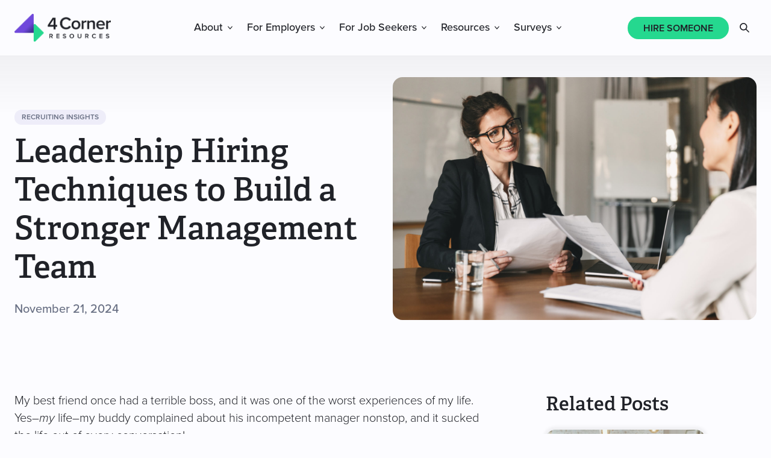

--- FILE ---
content_type: text/html; charset=UTF-8
request_url: https://www.4cornerresources.com/blog/leadership-hiring-techniques/
body_size: 25621
content:
<!DOCTYPE html>
<html lang="en-US">
<head >
<meta charset="UTF-8" />
<meta name="viewport" content="width=device-width, initial-scale=1" />
	<style>
		html {
			visibility: hidden;
			opacity: 0;
		}
	</style>
	<meta name='robots' content='index, follow, max-image-preview:large, max-snippet:-1, max-video-preview:-1' />

	<!-- This site is optimized with the Yoast SEO plugin v26.6 - https://yoast.com/wordpress/plugins/seo/ -->
	<title>Leadership Hiring Techniques to Build a Stronger Management Team</title>
	<meta name="description" content="Learn leadership hiring techniques that will help you identify the best individuals for your management team here!" />
	<link rel="canonical" href="https://www.4cornerresources.com/blog/leadership-hiring-techniques/" />
	<meta property="og:locale" content="en_US" />
	<meta property="og:type" content="article" />
	<meta property="og:title" content="Leadership Hiring Techniques to Build a Stronger Management Team" />
	<meta property="og:description" content="Learn leadership hiring techniques that will help you identify the best individuals for your management team here!" />
	<meta property="og:url" content="https://www.4cornerresources.com/blog/leadership-hiring-techniques/" />
	<meta property="og:site_name" content="4 Corner Resources" />
	<meta property="article:publisher" content="https://www.facebook.com/4CornerResources/" />
	<meta property="article:published_time" content="2024-11-21T21:41:52+00:00" />
	<meta property="article:modified_time" content="2024-11-21T21:42:31+00:00" />
	<meta property="og:image" content="https://www.4cornerresources.com/wp-content/uploads/2022/07/Hiring-a-Leader-scaled.jpeg" />
	<meta property="og:image:width" content="1920" />
	<meta property="og:image:height" content="1280" />
	<meta property="og:image:type" content="image/jpeg" />
	<meta name="author" content="Pete Newsome" />
	<meta name="twitter:card" content="summary_large_image" />
	<meta name="twitter:creator" content="@4_Corner" />
	<meta name="twitter:site" content="@4_Corner" />
	<meta name="twitter:label1" content="Written by" />
	<meta name="twitter:data1" content="Pete Newsome" />
	<meta name="twitter:label2" content="Est. reading time" />
	<meta name="twitter:data2" content="7 minutes" />
	<script type="application/ld+json" class="yoast-schema-graph">{"@context":"https://schema.org","@graph":[{"@type":"Article","@id":"https://www.4cornerresources.com/blog/leadership-hiring-techniques/#article","isPartOf":{"@id":"https://www.4cornerresources.com/blog/leadership-hiring-techniques/"},"author":{"name":"Pete Newsome","@id":"https://www.4cornerresources.com/#/schema/person/c79fedec35f35389b056e1e79ea13c76"},"headline":"Leadership Hiring Techniques to Build a Stronger Management Team","datePublished":"2024-11-21T21:41:52+00:00","dateModified":"2024-11-21T21:42:31+00:00","mainEntityOfPage":{"@id":"https://www.4cornerresources.com/blog/leadership-hiring-techniques/"},"wordCount":1606,"publisher":{"@id":"https://www.4cornerresources.com/#organization"},"image":{"@id":"https://www.4cornerresources.com/blog/leadership-hiring-techniques/#primaryimage"},"thumbnailUrl":"https://www.4cornerresources.com/wp-content/uploads/2022/07/Hiring-a-Leader-scaled.jpeg","articleSection":["Recruiting Insights"],"inLanguage":"en-US"},{"@type":"WebPage","@id":"https://www.4cornerresources.com/blog/leadership-hiring-techniques/","url":"https://www.4cornerresources.com/blog/leadership-hiring-techniques/","name":"Leadership Hiring Techniques to Build a Stronger Management Team","isPartOf":{"@id":"https://www.4cornerresources.com/#website"},"primaryImageOfPage":{"@id":"https://www.4cornerresources.com/blog/leadership-hiring-techniques/#primaryimage"},"image":{"@id":"https://www.4cornerresources.com/blog/leadership-hiring-techniques/#primaryimage"},"thumbnailUrl":"https://www.4cornerresources.com/wp-content/uploads/2022/07/Hiring-a-Leader-scaled.jpeg","datePublished":"2024-11-21T21:41:52+00:00","dateModified":"2024-11-21T21:42:31+00:00","description":"Learn leadership hiring techniques that will help you identify the best individuals for your management team here!","breadcrumb":{"@id":"https://www.4cornerresources.com/blog/leadership-hiring-techniques/#breadcrumb"},"inLanguage":"en-US","potentialAction":[{"@type":"ReadAction","target":["https://www.4cornerresources.com/blog/leadership-hiring-techniques/"]}]},{"@type":"ImageObject","inLanguage":"en-US","@id":"https://www.4cornerresources.com/blog/leadership-hiring-techniques/#primaryimage","url":"https://www.4cornerresources.com/wp-content/uploads/2022/07/Hiring-a-Leader-scaled.jpeg","contentUrl":"https://www.4cornerresources.com/wp-content/uploads/2022/07/Hiring-a-Leader-scaled.jpeg","width":1920,"height":1280,"caption":"Smiling businesswoman holding resume and talking to female leadership candidate during a job interview"},{"@type":"BreadcrumbList","@id":"https://www.4cornerresources.com/blog/leadership-hiring-techniques/#breadcrumb","itemListElement":[{"@type":"ListItem","position":1,"name":"Home","item":"https://www.4cornerresources.com/"},{"@type":"ListItem","position":2,"name":"Staffing Corner Blog","item":"https://www.4cornerresources.com/blog/"},{"@type":"ListItem","position":3,"name":"Recruiting Insights","item":"https://www.4cornerresources.com/blog/category/recruiting-insights/"},{"@type":"ListItem","position":4,"name":"Leadership Hiring Techniques to Build a Stronger Management Team"}]},{"@type":"WebSite","@id":"https://www.4cornerresources.com/#website","url":"https://www.4cornerresources.com/","name":"4 Corner Resources","description":"","publisher":{"@id":"https://www.4cornerresources.com/#organization"},"potentialAction":[{"@type":"SearchAction","target":{"@type":"EntryPoint","urlTemplate":"https://www.4cornerresources.com/?s={search_term_string}"},"query-input":{"@type":"PropertyValueSpecification","valueRequired":true,"valueName":"search_term_string"}}],"inLanguage":"en-US"},{"@type":"Organization","@id":"https://www.4cornerresources.com/#organization","name":"4 Corner Resources","url":"https://www.4cornerresources.com/","logo":{"@type":"ImageObject","inLanguage":"en-US","@id":"https://www.4cornerresources.com/#/schema/logo/image/","url":"https://www.4cornerresources.com/wp-content/uploads/2022/01/4CR_Logo_Primary_Negative_Web.png","contentUrl":"https://www.4cornerresources.com/wp-content/uploads/2022/01/4CR_Logo_Primary_Negative_Web.png","width":800,"height":800,"caption":"4 Corner Resources"},"image":{"@id":"https://www.4cornerresources.com/#/schema/logo/image/"},"sameAs":["https://www.facebook.com/4CornerResources/","https://x.com/4_Corner","https://www.instagram.com/4cornerresources/","https://www.linkedin.com/company/4-corner-resources/","https://www.youtube.com/channel/UCcn2sstDBedws-O9eSMqiGA"]},{"@type":"Person","@id":"https://www.4cornerresources.com/#/schema/person/c79fedec35f35389b056e1e79ea13c76","name":"Pete Newsome","image":{"@type":"ImageObject","inLanguage":"en-US","@id":"https://www.4cornerresources.com/#/schema/person/image/","url":"https://www.4cornerresources.com/wp-content/uploads/2025/11/cropped-SW-photo-1a-1-96x96.jpg","contentUrl":"https://www.4cornerresources.com/wp-content/uploads/2025/11/cropped-SW-photo-1a-1-96x96.jpg","caption":"Pete Newsome"},"description":"Pete Newsome is the President of 4 Corner Resources, the staffing and recruiting firm he founded in 2005. 4 Corner is a member of the American Staffing Association and TechServe Alliance and has been Clearly Rated's top-rated staffing company in Central Florida for seven consecutive years. Recent awards and recognition include being named to Forbes’ Best Recruiting and Best Temporary Staffing Firms in America, Business Insider's America's Top Recruiting Firms, The Seminole 100, and The Golden 100. Pete recently created the definitive job search guide for young professionals, Get Hired In 30 Days. He hosts the Hire Calling podcast, a daily job market update, Cornering The Job Market (on YouTube), and is blazing new trails in recruitment marketing with the latest artificial intelligence (AI) technology. Connect with Pete on LinkedIn","sameAs":["https://www.linkedin.com/in/petenewsome/","https://www.youtube.com/@corneringthejobmarket"]}]}</script>
	<!-- / Yoast SEO plugin. -->


<link rel='dns-prefetch' href='//js.hs-scripts.com' />
<link rel='dns-prefetch' href='//use.typekit.net' />
<link rel="alternate" type="application/rss+xml" title="4 Corner Resources &raquo; Feed" href="https://www.4cornerresources.com/feed/" />
<link rel="alternate" title="oEmbed (JSON)" type="application/json+oembed" href="https://www.4cornerresources.com/wp-json/oembed/1.0/embed?url=https%3A%2F%2Fwww.4cornerresources.com%2Fblog%2Fleadership-hiring-techniques%2F" />
<link rel="alternate" title="oEmbed (XML)" type="text/xml+oembed" href="https://www.4cornerresources.com/wp-json/oembed/1.0/embed?url=https%3A%2F%2Fwww.4cornerresources.com%2Fblog%2Fleadership-hiring-techniques%2F&#038;format=xml" />
		<style>
			.lazyload,
			.lazyloading {
				max-width: 100%;
			}
		</style>
		<style id='wp-img-auto-sizes-contain-inline-css' type='text/css'>
img:is([sizes=auto i],[sizes^="auto," i]){contain-intrinsic-size:3000px 1500px}
/*# sourceURL=wp-img-auto-sizes-contain-inline-css */
</style>
<link rel='stylesheet' id='fcorner-fonts-css' href='//use.typekit.net/dmz8bra.css?ver=6.9' type='text/css' media='all' />
<link rel='stylesheet' id='fcorner-style-css' href='https://www.4cornerresources.com/wp-content/themes/4corner/assets/css/main.css?ver=1768406707' type='text/css' media='all' />
<link rel='stylesheet' id='wp-block-library-css' href='https://www.4cornerresources.com/wp-includes/css/dist/block-library/style.min.css?ver=6.9' type='text/css' media='all' />
<style id='wp-block-button-inline-css' type='text/css'>
.wp-block-button__link{align-content:center;box-sizing:border-box;cursor:pointer;display:inline-block;height:100%;text-align:center;word-break:break-word}.wp-block-button__link.aligncenter{text-align:center}.wp-block-button__link.alignright{text-align:right}:where(.wp-block-button__link){border-radius:9999px;box-shadow:none;padding:calc(.667em + 2px) calc(1.333em + 2px);text-decoration:none}.wp-block-button[style*=text-decoration] .wp-block-button__link{text-decoration:inherit}.wp-block-buttons>.wp-block-button.has-custom-width{max-width:none}.wp-block-buttons>.wp-block-button.has-custom-width .wp-block-button__link{width:100%}.wp-block-buttons>.wp-block-button.has-custom-font-size .wp-block-button__link{font-size:inherit}.wp-block-buttons>.wp-block-button.wp-block-button__width-25{width:calc(25% - var(--wp--style--block-gap, .5em)*.75)}.wp-block-buttons>.wp-block-button.wp-block-button__width-50{width:calc(50% - var(--wp--style--block-gap, .5em)*.5)}.wp-block-buttons>.wp-block-button.wp-block-button__width-75{width:calc(75% - var(--wp--style--block-gap, .5em)*.25)}.wp-block-buttons>.wp-block-button.wp-block-button__width-100{flex-basis:100%;width:100%}.wp-block-buttons.is-vertical>.wp-block-button.wp-block-button__width-25{width:25%}.wp-block-buttons.is-vertical>.wp-block-button.wp-block-button__width-50{width:50%}.wp-block-buttons.is-vertical>.wp-block-button.wp-block-button__width-75{width:75%}.wp-block-button.is-style-squared,.wp-block-button__link.wp-block-button.is-style-squared{border-radius:0}.wp-block-button.no-border-radius,.wp-block-button__link.no-border-radius{border-radius:0!important}:root :where(.wp-block-button .wp-block-button__link.is-style-outline),:root :where(.wp-block-button.is-style-outline>.wp-block-button__link){border:2px solid;padding:.667em 1.333em}:root :where(.wp-block-button .wp-block-button__link.is-style-outline:not(.has-text-color)),:root :where(.wp-block-button.is-style-outline>.wp-block-button__link:not(.has-text-color)){color:currentColor}:root :where(.wp-block-button .wp-block-button__link.is-style-outline:not(.has-background)),:root :where(.wp-block-button.is-style-outline>.wp-block-button__link:not(.has-background)){background-color:initial;background-image:none}
/*# sourceURL=https://www.4cornerresources.com/wp-includes/blocks/button/style.min.css */
</style>
<link rel='stylesheet' id='wp-block-gallery-css' href='https://www.4cornerresources.com/wp-includes/blocks/gallery/style.min.css?ver=6.9' type='text/css' media='all' />
<style id='wp-block-heading-inline-css' type='text/css'>
h1:where(.wp-block-heading).has-background,h2:where(.wp-block-heading).has-background,h3:where(.wp-block-heading).has-background,h4:where(.wp-block-heading).has-background,h5:where(.wp-block-heading).has-background,h6:where(.wp-block-heading).has-background{padding:1.25em 2.375em}h1.has-text-align-left[style*=writing-mode]:where([style*=vertical-lr]),h1.has-text-align-right[style*=writing-mode]:where([style*=vertical-rl]),h2.has-text-align-left[style*=writing-mode]:where([style*=vertical-lr]),h2.has-text-align-right[style*=writing-mode]:where([style*=vertical-rl]),h3.has-text-align-left[style*=writing-mode]:where([style*=vertical-lr]),h3.has-text-align-right[style*=writing-mode]:where([style*=vertical-rl]),h4.has-text-align-left[style*=writing-mode]:where([style*=vertical-lr]),h4.has-text-align-right[style*=writing-mode]:where([style*=vertical-rl]),h5.has-text-align-left[style*=writing-mode]:where([style*=vertical-lr]),h5.has-text-align-right[style*=writing-mode]:where([style*=vertical-rl]),h6.has-text-align-left[style*=writing-mode]:where([style*=vertical-lr]),h6.has-text-align-right[style*=writing-mode]:where([style*=vertical-rl]){rotate:180deg}
/*# sourceURL=https://www.4cornerresources.com/wp-includes/blocks/heading/style.min.css */
</style>
<style id='wp-block-image-inline-css' type='text/css'>
.wp-block-image>a,.wp-block-image>figure>a{display:inline-block}.wp-block-image img{box-sizing:border-box;height:auto;max-width:100%;vertical-align:bottom}@media not (prefers-reduced-motion){.wp-block-image img.hide{visibility:hidden}.wp-block-image img.show{animation:show-content-image .4s}}.wp-block-image[style*=border-radius] img,.wp-block-image[style*=border-radius]>a{border-radius:inherit}.wp-block-image.has-custom-border img{box-sizing:border-box}.wp-block-image.aligncenter{text-align:center}.wp-block-image.alignfull>a,.wp-block-image.alignwide>a{width:100%}.wp-block-image.alignfull img,.wp-block-image.alignwide img{height:auto;width:100%}.wp-block-image .aligncenter,.wp-block-image .alignleft,.wp-block-image .alignright,.wp-block-image.aligncenter,.wp-block-image.alignleft,.wp-block-image.alignright{display:table}.wp-block-image .aligncenter>figcaption,.wp-block-image .alignleft>figcaption,.wp-block-image .alignright>figcaption,.wp-block-image.aligncenter>figcaption,.wp-block-image.alignleft>figcaption,.wp-block-image.alignright>figcaption{caption-side:bottom;display:table-caption}.wp-block-image .alignleft{float:left;margin:.5em 1em .5em 0}.wp-block-image .alignright{float:right;margin:.5em 0 .5em 1em}.wp-block-image .aligncenter{margin-left:auto;margin-right:auto}.wp-block-image :where(figcaption){margin-bottom:1em;margin-top:.5em}.wp-block-image.is-style-circle-mask img{border-radius:9999px}@supports ((-webkit-mask-image:none) or (mask-image:none)) or (-webkit-mask-image:none){.wp-block-image.is-style-circle-mask img{border-radius:0;-webkit-mask-image:url('data:image/svg+xml;utf8,<svg viewBox="0 0 100 100" xmlns="http://www.w3.org/2000/svg"><circle cx="50" cy="50" r="50"/></svg>');mask-image:url('data:image/svg+xml;utf8,<svg viewBox="0 0 100 100" xmlns="http://www.w3.org/2000/svg"><circle cx="50" cy="50" r="50"/></svg>');mask-mode:alpha;-webkit-mask-position:center;mask-position:center;-webkit-mask-repeat:no-repeat;mask-repeat:no-repeat;-webkit-mask-size:contain;mask-size:contain}}:root :where(.wp-block-image.is-style-rounded img,.wp-block-image .is-style-rounded img){border-radius:9999px}.wp-block-image figure{margin:0}.wp-lightbox-container{display:flex;flex-direction:column;position:relative}.wp-lightbox-container img{cursor:zoom-in}.wp-lightbox-container img:hover+button{opacity:1}.wp-lightbox-container button{align-items:center;backdrop-filter:blur(16px) saturate(180%);background-color:#5a5a5a40;border:none;border-radius:4px;cursor:zoom-in;display:flex;height:20px;justify-content:center;opacity:0;padding:0;position:absolute;right:16px;text-align:center;top:16px;width:20px;z-index:100}@media not (prefers-reduced-motion){.wp-lightbox-container button{transition:opacity .2s ease}}.wp-lightbox-container button:focus-visible{outline:3px auto #5a5a5a40;outline:3px auto -webkit-focus-ring-color;outline-offset:3px}.wp-lightbox-container button:hover{cursor:pointer;opacity:1}.wp-lightbox-container button:focus{opacity:1}.wp-lightbox-container button:focus,.wp-lightbox-container button:hover,.wp-lightbox-container button:not(:hover):not(:active):not(.has-background){background-color:#5a5a5a40;border:none}.wp-lightbox-overlay{box-sizing:border-box;cursor:zoom-out;height:100vh;left:0;overflow:hidden;position:fixed;top:0;visibility:hidden;width:100%;z-index:100000}.wp-lightbox-overlay .close-button{align-items:center;cursor:pointer;display:flex;justify-content:center;min-height:40px;min-width:40px;padding:0;position:absolute;right:calc(env(safe-area-inset-right) + 16px);top:calc(env(safe-area-inset-top) + 16px);z-index:5000000}.wp-lightbox-overlay .close-button:focus,.wp-lightbox-overlay .close-button:hover,.wp-lightbox-overlay .close-button:not(:hover):not(:active):not(.has-background){background:none;border:none}.wp-lightbox-overlay .lightbox-image-container{height:var(--wp--lightbox-container-height);left:50%;overflow:hidden;position:absolute;top:50%;transform:translate(-50%,-50%);transform-origin:top left;width:var(--wp--lightbox-container-width);z-index:9999999999}.wp-lightbox-overlay .wp-block-image{align-items:center;box-sizing:border-box;display:flex;height:100%;justify-content:center;margin:0;position:relative;transform-origin:0 0;width:100%;z-index:3000000}.wp-lightbox-overlay .wp-block-image img{height:var(--wp--lightbox-image-height);min-height:var(--wp--lightbox-image-height);min-width:var(--wp--lightbox-image-width);width:var(--wp--lightbox-image-width)}.wp-lightbox-overlay .wp-block-image figcaption{display:none}.wp-lightbox-overlay button{background:none;border:none}.wp-lightbox-overlay .scrim{background-color:#fff;height:100%;opacity:.9;position:absolute;width:100%;z-index:2000000}.wp-lightbox-overlay.active{visibility:visible}@media not (prefers-reduced-motion){.wp-lightbox-overlay.active{animation:turn-on-visibility .25s both}.wp-lightbox-overlay.active img{animation:turn-on-visibility .35s both}.wp-lightbox-overlay.show-closing-animation:not(.active){animation:turn-off-visibility .35s both}.wp-lightbox-overlay.show-closing-animation:not(.active) img{animation:turn-off-visibility .25s both}.wp-lightbox-overlay.zoom.active{animation:none;opacity:1;visibility:visible}.wp-lightbox-overlay.zoom.active .lightbox-image-container{animation:lightbox-zoom-in .4s}.wp-lightbox-overlay.zoom.active .lightbox-image-container img{animation:none}.wp-lightbox-overlay.zoom.active .scrim{animation:turn-on-visibility .4s forwards}.wp-lightbox-overlay.zoom.show-closing-animation:not(.active){animation:none}.wp-lightbox-overlay.zoom.show-closing-animation:not(.active) .lightbox-image-container{animation:lightbox-zoom-out .4s}.wp-lightbox-overlay.zoom.show-closing-animation:not(.active) .lightbox-image-container img{animation:none}.wp-lightbox-overlay.zoom.show-closing-animation:not(.active) .scrim{animation:turn-off-visibility .4s forwards}}@keyframes show-content-image{0%{visibility:hidden}99%{visibility:hidden}to{visibility:visible}}@keyframes turn-on-visibility{0%{opacity:0}to{opacity:1}}@keyframes turn-off-visibility{0%{opacity:1;visibility:visible}99%{opacity:0;visibility:visible}to{opacity:0;visibility:hidden}}@keyframes lightbox-zoom-in{0%{transform:translate(calc((-100vw + var(--wp--lightbox-scrollbar-width))/2 + var(--wp--lightbox-initial-left-position)),calc(-50vh + var(--wp--lightbox-initial-top-position))) scale(var(--wp--lightbox-scale))}to{transform:translate(-50%,-50%) scale(1)}}@keyframes lightbox-zoom-out{0%{transform:translate(-50%,-50%) scale(1);visibility:visible}99%{visibility:visible}to{transform:translate(calc((-100vw + var(--wp--lightbox-scrollbar-width))/2 + var(--wp--lightbox-initial-left-position)),calc(-50vh + var(--wp--lightbox-initial-top-position))) scale(var(--wp--lightbox-scale));visibility:hidden}}
/*# sourceURL=https://www.4cornerresources.com/wp-includes/blocks/image/style.min.css */
</style>
<style id='wp-block-buttons-inline-css' type='text/css'>
.wp-block-buttons{box-sizing:border-box}.wp-block-buttons.is-vertical{flex-direction:column}.wp-block-buttons.is-vertical>.wp-block-button:last-child{margin-bottom:0}.wp-block-buttons>.wp-block-button{display:inline-block;margin:0}.wp-block-buttons.is-content-justification-left{justify-content:flex-start}.wp-block-buttons.is-content-justification-left.is-vertical{align-items:flex-start}.wp-block-buttons.is-content-justification-center{justify-content:center}.wp-block-buttons.is-content-justification-center.is-vertical{align-items:center}.wp-block-buttons.is-content-justification-right{justify-content:flex-end}.wp-block-buttons.is-content-justification-right.is-vertical{align-items:flex-end}.wp-block-buttons.is-content-justification-space-between{justify-content:space-between}.wp-block-buttons.aligncenter{text-align:center}.wp-block-buttons:not(.is-content-justification-space-between,.is-content-justification-right,.is-content-justification-left,.is-content-justification-center) .wp-block-button.aligncenter{margin-left:auto;margin-right:auto;width:100%}.wp-block-buttons[style*=text-decoration] .wp-block-button,.wp-block-buttons[style*=text-decoration] .wp-block-button__link{text-decoration:inherit}.wp-block-buttons.has-custom-font-size .wp-block-button__link{font-size:inherit}.wp-block-buttons .wp-block-button__link{width:100%}.wp-block-button.aligncenter{text-align:center}
/*# sourceURL=https://www.4cornerresources.com/wp-includes/blocks/buttons/style.min.css */
</style>
<style id='wp-block-columns-inline-css' type='text/css'>
.wp-block-columns{box-sizing:border-box;display:flex;flex-wrap:wrap!important}@media (min-width:782px){.wp-block-columns{flex-wrap:nowrap!important}}.wp-block-columns{align-items:normal!important}.wp-block-columns.are-vertically-aligned-top{align-items:flex-start}.wp-block-columns.are-vertically-aligned-center{align-items:center}.wp-block-columns.are-vertically-aligned-bottom{align-items:flex-end}@media (max-width:781px){.wp-block-columns:not(.is-not-stacked-on-mobile)>.wp-block-column{flex-basis:100%!important}}@media (min-width:782px){.wp-block-columns:not(.is-not-stacked-on-mobile)>.wp-block-column{flex-basis:0;flex-grow:1}.wp-block-columns:not(.is-not-stacked-on-mobile)>.wp-block-column[style*=flex-basis]{flex-grow:0}}.wp-block-columns.is-not-stacked-on-mobile{flex-wrap:nowrap!important}.wp-block-columns.is-not-stacked-on-mobile>.wp-block-column{flex-basis:0;flex-grow:1}.wp-block-columns.is-not-stacked-on-mobile>.wp-block-column[style*=flex-basis]{flex-grow:0}:where(.wp-block-columns){margin-bottom:1.75em}:where(.wp-block-columns.has-background){padding:1.25em 2.375em}.wp-block-column{flex-grow:1;min-width:0;overflow-wrap:break-word;word-break:break-word}.wp-block-column.is-vertically-aligned-top{align-self:flex-start}.wp-block-column.is-vertically-aligned-center{align-self:center}.wp-block-column.is-vertically-aligned-bottom{align-self:flex-end}.wp-block-column.is-vertically-aligned-stretch{align-self:stretch}.wp-block-column.is-vertically-aligned-bottom,.wp-block-column.is-vertically-aligned-center,.wp-block-column.is-vertically-aligned-top{width:100%}
/*# sourceURL=https://www.4cornerresources.com/wp-includes/blocks/columns/style.min.css */
</style>
<style id='wp-block-group-inline-css' type='text/css'>
.wp-block-group{box-sizing:border-box}:where(.wp-block-group.wp-block-group-is-layout-constrained){position:relative}
/*# sourceURL=https://www.4cornerresources.com/wp-includes/blocks/group/style.min.css */
</style>
<style id='wp-block-paragraph-inline-css' type='text/css'>
.is-small-text{font-size:.875em}.is-regular-text{font-size:1em}.is-large-text{font-size:2.25em}.is-larger-text{font-size:3em}.has-drop-cap:not(:focus):first-letter{float:left;font-size:8.4em;font-style:normal;font-weight:100;line-height:.68;margin:.05em .1em 0 0;text-transform:uppercase}body.rtl .has-drop-cap:not(:focus):first-letter{float:none;margin-left:.1em}p.has-drop-cap.has-background{overflow:hidden}:root :where(p.has-background){padding:1.25em 2.375em}:where(p.has-text-color:not(.has-link-color)) a{color:inherit}p.has-text-align-left[style*="writing-mode:vertical-lr"],p.has-text-align-right[style*="writing-mode:vertical-rl"]{rotate:180deg}
/*# sourceURL=https://www.4cornerresources.com/wp-includes/blocks/paragraph/style.min.css */
</style>
<style id='wp-block-social-links-inline-css' type='text/css'>
.wp-block-social-links{background:none;box-sizing:border-box;margin-left:0;padding-left:0;padding-right:0;text-indent:0}.wp-block-social-links .wp-social-link a,.wp-block-social-links .wp-social-link a:hover{border-bottom:0;box-shadow:none;text-decoration:none}.wp-block-social-links .wp-social-link svg{height:1em;width:1em}.wp-block-social-links .wp-social-link span:not(.screen-reader-text){font-size:.65em;margin-left:.5em;margin-right:.5em}.wp-block-social-links.has-small-icon-size{font-size:16px}.wp-block-social-links,.wp-block-social-links.has-normal-icon-size{font-size:24px}.wp-block-social-links.has-large-icon-size{font-size:36px}.wp-block-social-links.has-huge-icon-size{font-size:48px}.wp-block-social-links.aligncenter{display:flex;justify-content:center}.wp-block-social-links.alignright{justify-content:flex-end}.wp-block-social-link{border-radius:9999px;display:block}@media not (prefers-reduced-motion){.wp-block-social-link{transition:transform .1s ease}}.wp-block-social-link{height:auto}.wp-block-social-link a{align-items:center;display:flex;line-height:0}.wp-block-social-link:hover{transform:scale(1.1)}.wp-block-social-links .wp-block-social-link.wp-social-link{display:inline-block;margin:0;padding:0}.wp-block-social-links .wp-block-social-link.wp-social-link .wp-block-social-link-anchor,.wp-block-social-links .wp-block-social-link.wp-social-link .wp-block-social-link-anchor svg,.wp-block-social-links .wp-block-social-link.wp-social-link .wp-block-social-link-anchor:active,.wp-block-social-links .wp-block-social-link.wp-social-link .wp-block-social-link-anchor:hover,.wp-block-social-links .wp-block-social-link.wp-social-link .wp-block-social-link-anchor:visited{color:currentColor;fill:currentColor}:where(.wp-block-social-links:not(.is-style-logos-only)) .wp-social-link{background-color:#f0f0f0;color:#444}:where(.wp-block-social-links:not(.is-style-logos-only)) .wp-social-link-amazon{background-color:#f90;color:#fff}:where(.wp-block-social-links:not(.is-style-logos-only)) .wp-social-link-bandcamp{background-color:#1ea0c3;color:#fff}:where(.wp-block-social-links:not(.is-style-logos-only)) .wp-social-link-behance{background-color:#0757fe;color:#fff}:where(.wp-block-social-links:not(.is-style-logos-only)) .wp-social-link-bluesky{background-color:#0a7aff;color:#fff}:where(.wp-block-social-links:not(.is-style-logos-only)) .wp-social-link-codepen{background-color:#1e1f26;color:#fff}:where(.wp-block-social-links:not(.is-style-logos-only)) .wp-social-link-deviantart{background-color:#02e49b;color:#fff}:where(.wp-block-social-links:not(.is-style-logos-only)) .wp-social-link-discord{background-color:#5865f2;color:#fff}:where(.wp-block-social-links:not(.is-style-logos-only)) .wp-social-link-dribbble{background-color:#e94c89;color:#fff}:where(.wp-block-social-links:not(.is-style-logos-only)) .wp-social-link-dropbox{background-color:#4280ff;color:#fff}:where(.wp-block-social-links:not(.is-style-logos-only)) .wp-social-link-etsy{background-color:#f45800;color:#fff}:where(.wp-block-social-links:not(.is-style-logos-only)) .wp-social-link-facebook{background-color:#0866ff;color:#fff}:where(.wp-block-social-links:not(.is-style-logos-only)) .wp-social-link-fivehundredpx{background-color:#000;color:#fff}:where(.wp-block-social-links:not(.is-style-logos-only)) .wp-social-link-flickr{background-color:#0461dd;color:#fff}:where(.wp-block-social-links:not(.is-style-logos-only)) .wp-social-link-foursquare{background-color:#e65678;color:#fff}:where(.wp-block-social-links:not(.is-style-logos-only)) .wp-social-link-github{background-color:#24292d;color:#fff}:where(.wp-block-social-links:not(.is-style-logos-only)) .wp-social-link-goodreads{background-color:#eceadd;color:#382110}:where(.wp-block-social-links:not(.is-style-logos-only)) .wp-social-link-google{background-color:#ea4434;color:#fff}:where(.wp-block-social-links:not(.is-style-logos-only)) .wp-social-link-gravatar{background-color:#1d4fc4;color:#fff}:where(.wp-block-social-links:not(.is-style-logos-only)) .wp-social-link-instagram{background-color:#f00075;color:#fff}:where(.wp-block-social-links:not(.is-style-logos-only)) .wp-social-link-lastfm{background-color:#e21b24;color:#fff}:where(.wp-block-social-links:not(.is-style-logos-only)) .wp-social-link-linkedin{background-color:#0d66c2;color:#fff}:where(.wp-block-social-links:not(.is-style-logos-only)) .wp-social-link-mastodon{background-color:#3288d4;color:#fff}:where(.wp-block-social-links:not(.is-style-logos-only)) .wp-social-link-medium{background-color:#000;color:#fff}:where(.wp-block-social-links:not(.is-style-logos-only)) .wp-social-link-meetup{background-color:#f6405f;color:#fff}:where(.wp-block-social-links:not(.is-style-logos-only)) .wp-social-link-patreon{background-color:#000;color:#fff}:where(.wp-block-social-links:not(.is-style-logos-only)) .wp-social-link-pinterest{background-color:#e60122;color:#fff}:where(.wp-block-social-links:not(.is-style-logos-only)) .wp-social-link-pocket{background-color:#ef4155;color:#fff}:where(.wp-block-social-links:not(.is-style-logos-only)) .wp-social-link-reddit{background-color:#ff4500;color:#fff}:where(.wp-block-social-links:not(.is-style-logos-only)) .wp-social-link-skype{background-color:#0478d7;color:#fff}:where(.wp-block-social-links:not(.is-style-logos-only)) .wp-social-link-snapchat{background-color:#fefc00;color:#fff;stroke:#000}:where(.wp-block-social-links:not(.is-style-logos-only)) .wp-social-link-soundcloud{background-color:#ff5600;color:#fff}:where(.wp-block-social-links:not(.is-style-logos-only)) .wp-social-link-spotify{background-color:#1bd760;color:#fff}:where(.wp-block-social-links:not(.is-style-logos-only)) .wp-social-link-telegram{background-color:#2aabee;color:#fff}:where(.wp-block-social-links:not(.is-style-logos-only)) .wp-social-link-threads{background-color:#000;color:#fff}:where(.wp-block-social-links:not(.is-style-logos-only)) .wp-social-link-tiktok{background-color:#000;color:#fff}:where(.wp-block-social-links:not(.is-style-logos-only)) .wp-social-link-tumblr{background-color:#011835;color:#fff}:where(.wp-block-social-links:not(.is-style-logos-only)) .wp-social-link-twitch{background-color:#6440a4;color:#fff}:where(.wp-block-social-links:not(.is-style-logos-only)) .wp-social-link-twitter{background-color:#1da1f2;color:#fff}:where(.wp-block-social-links:not(.is-style-logos-only)) .wp-social-link-vimeo{background-color:#1eb7ea;color:#fff}:where(.wp-block-social-links:not(.is-style-logos-only)) .wp-social-link-vk{background-color:#4680c2;color:#fff}:where(.wp-block-social-links:not(.is-style-logos-only)) .wp-social-link-wordpress{background-color:#3499cd;color:#fff}:where(.wp-block-social-links:not(.is-style-logos-only)) .wp-social-link-whatsapp{background-color:#25d366;color:#fff}:where(.wp-block-social-links:not(.is-style-logos-only)) .wp-social-link-x{background-color:#000;color:#fff}:where(.wp-block-social-links:not(.is-style-logos-only)) .wp-social-link-yelp{background-color:#d32422;color:#fff}:where(.wp-block-social-links:not(.is-style-logos-only)) .wp-social-link-youtube{background-color:red;color:#fff}:where(.wp-block-social-links.is-style-logos-only) .wp-social-link{background:none}:where(.wp-block-social-links.is-style-logos-only) .wp-social-link svg{height:1.25em;width:1.25em}:where(.wp-block-social-links.is-style-logos-only) .wp-social-link-amazon{color:#f90}:where(.wp-block-social-links.is-style-logos-only) .wp-social-link-bandcamp{color:#1ea0c3}:where(.wp-block-social-links.is-style-logos-only) .wp-social-link-behance{color:#0757fe}:where(.wp-block-social-links.is-style-logos-only) .wp-social-link-bluesky{color:#0a7aff}:where(.wp-block-social-links.is-style-logos-only) .wp-social-link-codepen{color:#1e1f26}:where(.wp-block-social-links.is-style-logos-only) .wp-social-link-deviantart{color:#02e49b}:where(.wp-block-social-links.is-style-logos-only) .wp-social-link-discord{color:#5865f2}:where(.wp-block-social-links.is-style-logos-only) .wp-social-link-dribbble{color:#e94c89}:where(.wp-block-social-links.is-style-logos-only) .wp-social-link-dropbox{color:#4280ff}:where(.wp-block-social-links.is-style-logos-only) .wp-social-link-etsy{color:#f45800}:where(.wp-block-social-links.is-style-logos-only) .wp-social-link-facebook{color:#0866ff}:where(.wp-block-social-links.is-style-logos-only) .wp-social-link-fivehundredpx{color:#000}:where(.wp-block-social-links.is-style-logos-only) .wp-social-link-flickr{color:#0461dd}:where(.wp-block-social-links.is-style-logos-only) .wp-social-link-foursquare{color:#e65678}:where(.wp-block-social-links.is-style-logos-only) .wp-social-link-github{color:#24292d}:where(.wp-block-social-links.is-style-logos-only) .wp-social-link-goodreads{color:#382110}:where(.wp-block-social-links.is-style-logos-only) .wp-social-link-google{color:#ea4434}:where(.wp-block-social-links.is-style-logos-only) .wp-social-link-gravatar{color:#1d4fc4}:where(.wp-block-social-links.is-style-logos-only) .wp-social-link-instagram{color:#f00075}:where(.wp-block-social-links.is-style-logos-only) .wp-social-link-lastfm{color:#e21b24}:where(.wp-block-social-links.is-style-logos-only) .wp-social-link-linkedin{color:#0d66c2}:where(.wp-block-social-links.is-style-logos-only) .wp-social-link-mastodon{color:#3288d4}:where(.wp-block-social-links.is-style-logos-only) .wp-social-link-medium{color:#000}:where(.wp-block-social-links.is-style-logos-only) .wp-social-link-meetup{color:#f6405f}:where(.wp-block-social-links.is-style-logos-only) .wp-social-link-patreon{color:#000}:where(.wp-block-social-links.is-style-logos-only) .wp-social-link-pinterest{color:#e60122}:where(.wp-block-social-links.is-style-logos-only) .wp-social-link-pocket{color:#ef4155}:where(.wp-block-social-links.is-style-logos-only) .wp-social-link-reddit{color:#ff4500}:where(.wp-block-social-links.is-style-logos-only) .wp-social-link-skype{color:#0478d7}:where(.wp-block-social-links.is-style-logos-only) .wp-social-link-snapchat{color:#fff;stroke:#000}:where(.wp-block-social-links.is-style-logos-only) .wp-social-link-soundcloud{color:#ff5600}:where(.wp-block-social-links.is-style-logos-only) .wp-social-link-spotify{color:#1bd760}:where(.wp-block-social-links.is-style-logos-only) .wp-social-link-telegram{color:#2aabee}:where(.wp-block-social-links.is-style-logos-only) .wp-social-link-threads{color:#000}:where(.wp-block-social-links.is-style-logos-only) .wp-social-link-tiktok{color:#000}:where(.wp-block-social-links.is-style-logos-only) .wp-social-link-tumblr{color:#011835}:where(.wp-block-social-links.is-style-logos-only) .wp-social-link-twitch{color:#6440a4}:where(.wp-block-social-links.is-style-logos-only) .wp-social-link-twitter{color:#1da1f2}:where(.wp-block-social-links.is-style-logos-only) .wp-social-link-vimeo{color:#1eb7ea}:where(.wp-block-social-links.is-style-logos-only) .wp-social-link-vk{color:#4680c2}:where(.wp-block-social-links.is-style-logos-only) .wp-social-link-whatsapp{color:#25d366}:where(.wp-block-social-links.is-style-logos-only) .wp-social-link-wordpress{color:#3499cd}:where(.wp-block-social-links.is-style-logos-only) .wp-social-link-x{color:#000}:where(.wp-block-social-links.is-style-logos-only) .wp-social-link-yelp{color:#d32422}:where(.wp-block-social-links.is-style-logos-only) .wp-social-link-youtube{color:red}.wp-block-social-links.is-style-pill-shape .wp-social-link{width:auto}:root :where(.wp-block-social-links .wp-social-link a){padding:.25em}:root :where(.wp-block-social-links.is-style-logos-only .wp-social-link a){padding:0}:root :where(.wp-block-social-links.is-style-pill-shape .wp-social-link a){padding-left:.6666666667em;padding-right:.6666666667em}.wp-block-social-links:not(.has-icon-color):not(.has-icon-background-color) .wp-social-link-snapchat .wp-block-social-link-label{color:#000}
/*# sourceURL=https://www.4cornerresources.com/wp-includes/blocks/social-links/style.min.css */
</style>
<style id='wp-block-spacer-inline-css' type='text/css'>
.wp-block-spacer{clear:both}
/*# sourceURL=https://www.4cornerresources.com/wp-includes/blocks/spacer/style.min.css */
</style>
<style id='global-styles-inline-css' type='text/css'>
:root{--wp--preset--aspect-ratio--square: 1;--wp--preset--aspect-ratio--4-3: 4/3;--wp--preset--aspect-ratio--3-4: 3/4;--wp--preset--aspect-ratio--3-2: 3/2;--wp--preset--aspect-ratio--2-3: 2/3;--wp--preset--aspect-ratio--16-9: 16/9;--wp--preset--aspect-ratio--9-16: 9/16;--wp--preset--color--black: #000000;--wp--preset--color--cyan-bluish-gray: #abb8c3;--wp--preset--color--white: #FCFCFF;--wp--preset--color--pale-pink: #f78da7;--wp--preset--color--vivid-red: #cf2e2e;--wp--preset--color--luminous-vivid-orange: #ff6900;--wp--preset--color--luminous-vivid-amber: #fcb900;--wp--preset--color--light-green-cyan: #7bdcb5;--wp--preset--color--vivid-green-cyan: #00d084;--wp--preset--color--pale-cyan-blue: #8ed1fc;--wp--preset--color--vivid-cyan-blue: #0693e3;--wp--preset--color--vivid-purple: #9b51e0;--wp--preset--color--foreground: #202228;--wp--preset--color--primary-1: #7049db;--wp--preset--color--primary-2: #25d88f;--wp--preset--color--secondary-1: #5ae1ff;--wp--preset--color--secondary-2: #FF2C75;--wp--preset--color--secondary-3: #ffa61f;--wp--preset--color--secondary-4: #423493;--wp--preset--color--gray: #697084;--wp--preset--color--primary-1-tint-1: #c2b9ef;--wp--preset--color--primary-1-tint-2: #DAD6F2;--wp--preset--color--primary-1-tint-3: #EEEDF9;--wp--preset--color--primary-2-tint-1: #C9EADB;--wp--preset--color--primary-2-tint-2: #E7F6F0;--wp--preset--color--primary-2-tint-3: #F4FBF7;--wp--preset--color--secondary-1-tint-1: #D4F4FE;--wp--preset--color--secondary-1-tint-2: #EDFBFE;--wp--preset--color--secondary-1-tint-3: #F6FDFF;--wp--preset--color--gray-tint-1: #CBCDD3;--wp--preset--color--gray-tint-2: #E9EAED;--wp--preset--color--gray-tint-3: #F4F5F6;--wp--preset--gradient--vivid-cyan-blue-to-vivid-purple: linear-gradient(135deg,rgb(6,147,227) 0%,rgb(155,81,224) 100%);--wp--preset--gradient--light-green-cyan-to-vivid-green-cyan: linear-gradient(135deg,rgb(122,220,180) 0%,rgb(0,208,130) 100%);--wp--preset--gradient--luminous-vivid-amber-to-luminous-vivid-orange: linear-gradient(135deg,rgb(252,185,0) 0%,rgb(255,105,0) 100%);--wp--preset--gradient--luminous-vivid-orange-to-vivid-red: linear-gradient(135deg,rgb(255,105,0) 0%,rgb(207,46,46) 100%);--wp--preset--gradient--very-light-gray-to-cyan-bluish-gray: linear-gradient(135deg,rgb(238,238,238) 0%,rgb(169,184,195) 100%);--wp--preset--gradient--cool-to-warm-spectrum: linear-gradient(135deg,rgb(74,234,220) 0%,rgb(151,120,209) 20%,rgb(207,42,186) 40%,rgb(238,44,130) 60%,rgb(251,105,98) 80%,rgb(254,248,76) 100%);--wp--preset--gradient--blush-light-purple: linear-gradient(135deg,rgb(255,206,236) 0%,rgb(152,150,240) 100%);--wp--preset--gradient--blush-bordeaux: linear-gradient(135deg,rgb(254,205,165) 0%,rgb(254,45,45) 50%,rgb(107,0,62) 100%);--wp--preset--gradient--luminous-dusk: linear-gradient(135deg,rgb(255,203,112) 0%,rgb(199,81,192) 50%,rgb(65,88,208) 100%);--wp--preset--gradient--pale-ocean: linear-gradient(135deg,rgb(255,245,203) 0%,rgb(182,227,212) 50%,rgb(51,167,181) 100%);--wp--preset--gradient--electric-grass: linear-gradient(135deg,rgb(202,248,128) 0%,rgb(113,206,126) 100%);--wp--preset--gradient--midnight: linear-gradient(135deg,rgb(2,3,129) 0%,rgb(40,116,252) 100%);--wp--preset--gradient--vertical-1: linear-gradient(180deg, var(--wp--preset--color--primary-1) 0%, var(--wp--preset--color--primary-2) 100%);--wp--preset--gradient--horizontal-1: linear-gradient(245deg, var(--wp--preset--color--primary-2) 0%, var(--wp--preset--color--primary-1) 55%);--wp--preset--gradient--horizontal-2: linear-gradient(241deg, var(--wp--preset--color--secondary-1) 0%, var(--wp--preset--color--primary-1) 55%);--wp--preset--gradient--horizontal-3: linear-gradient(241deg, var(--wp--preset--color--primary-1) 0%, var(--wp--preset--color--secondary-2) 55%);--wp--preset--font-size--small: 0.8rem;--wp--preset--font-size--medium: 20px;--wp--preset--font-size--large: clamp(1.2rem, 1.2rem + ((1vw - 0.2rem) * 0.306), 1.4rem);--wp--preset--font-size--x-large: 42px;--wp--preset--font-size--tiny: 0.7rem;--wp--preset--font-size--normal: 1rem;--wp--preset--font-size--normal-plus: clamp(1rem, 1rem + ((1vw - 0.2rem) * 0.306), 1.2rem);--wp--preset--font-size--extra-large: clamp(1.2rem, 1.2rem + ((1vw - 0.2rem) * 0.612), 1.6rem);--wp--preset--font-size--huge: clamp(1.4rem, 1.4rem + ((1vw - 0.2rem) * 0.459), 1.7rem);--wp--preset--font-size--huge-plus: clamp(1.7rem, 1.7rem + ((1vw - 0.2rem) * 0.459), 2rem);--wp--preset--font-size--gigantic: clamp(2rem, 2rem + ((1vw - 0.2rem) * 1.53), 3rem);--wp--preset--font-size--enormous: clamp(3rem, 3rem + ((1vw - 0.2rem) * 1.147), 3.75rem);--wp--preset--font-family--sans-serif: proxima-nova, sans-serif;--wp--preset--font-family--serif: adelle, serif;--wp--preset--spacing--20: 0.44rem;--wp--preset--spacing--30: 0.67rem;--wp--preset--spacing--40: 1rem;--wp--preset--spacing--50: 1.5rem;--wp--preset--spacing--60: 2.25rem;--wp--preset--spacing--70: 3.38rem;--wp--preset--spacing--80: 5.06rem;--wp--preset--shadow--natural: 6px 6px 9px rgba(0, 0, 0, 0.2);--wp--preset--shadow--deep: 12px 12px 50px rgba(0, 0, 0, 0.4);--wp--preset--shadow--sharp: 6px 6px 0px rgba(0, 0, 0, 0.2);--wp--preset--shadow--outlined: 6px 6px 0px -3px rgb(255, 255, 255), 6px 6px rgb(0, 0, 0);--wp--preset--shadow--crisp: 6px 6px 0px rgb(0, 0, 0);--wp--preset--shadow--minimal: 0px 0px 5px 5px rgba(0, 0, 0, 0.05);--wp--preset--shadow--basic: 1px 1px 12px #00000029;--wp--preset--shadow--default: 2px 2px 14px rgba(0, 0, 0, 0.15);--wp--preset--shadow--strong: 3px 3px 16px #00000029;--wp--custom--logo-width: 160px;--wp--custom--border-radius--medium: 16px;--wp--custom--border-radius--large: 20px;--wp--custom--border-radius--xlarge: 34px;}:root { --wp--style--global--content-size: 1266px;--wp--style--global--wide-size: 1366px; }:where(body) { margin: 0; }.wp-site-blocks > .alignleft { float: left; margin-right: 2em; }.wp-site-blocks > .alignright { float: right; margin-left: 2em; }.wp-site-blocks > .aligncenter { justify-content: center; margin-left: auto; margin-right: auto; }:where(.wp-site-blocks) > * { margin-block-start: 24px; margin-block-end: 0; }:where(.wp-site-blocks) > :first-child { margin-block-start: 0; }:where(.wp-site-blocks) > :last-child { margin-block-end: 0; }:root { --wp--style--block-gap: 24px; }:root :where(.is-layout-flow) > :first-child{margin-block-start: 0;}:root :where(.is-layout-flow) > :last-child{margin-block-end: 0;}:root :where(.is-layout-flow) > *{margin-block-start: 24px;margin-block-end: 0;}:root :where(.is-layout-constrained) > :first-child{margin-block-start: 0;}:root :where(.is-layout-constrained) > :last-child{margin-block-end: 0;}:root :where(.is-layout-constrained) > *{margin-block-start: 24px;margin-block-end: 0;}:root :where(.is-layout-flex){gap: 24px;}:root :where(.is-layout-grid){gap: 24px;}.is-layout-flow > .alignleft{float: left;margin-inline-start: 0;margin-inline-end: 2em;}.is-layout-flow > .alignright{float: right;margin-inline-start: 2em;margin-inline-end: 0;}.is-layout-flow > .aligncenter{margin-left: auto !important;margin-right: auto !important;}.is-layout-constrained > .alignleft{float: left;margin-inline-start: 0;margin-inline-end: 2em;}.is-layout-constrained > .alignright{float: right;margin-inline-start: 2em;margin-inline-end: 0;}.is-layout-constrained > .aligncenter{margin-left: auto !important;margin-right: auto !important;}.is-layout-constrained > :where(:not(.alignleft):not(.alignright):not(.alignfull)){max-width: var(--wp--style--global--content-size);margin-left: auto !important;margin-right: auto !important;}.is-layout-constrained > .alignwide{max-width: var(--wp--style--global--wide-size);}body .is-layout-flex{display: flex;}.is-layout-flex{flex-wrap: wrap;align-items: center;}.is-layout-flex > :is(*, div){margin: 0;}body .is-layout-grid{display: grid;}.is-layout-grid > :is(*, div){margin: 0;}body{background-color: var(--wp--preset--color--white);color: var(--wp--preset--color--foreground);font-family: var(--wp--preset--font-family--sans-serif);font-size: var(--wp--preset--font-size--normal);font-weight: 300;line-height: 1.45;padding-top: 0px;padding-right: 0px;padding-bottom: 0px;padding-left: 0px;}a:where(:not(.wp-element-button)){color: var(--wp--preset--color--primary-1);text-decoration: none;}:root :where(a:where(:not(.wp-element-button)):hover){color: var(--wp--preset--color--primary-2);}h1, h2, h3, h4, h5, h6{color: var(--wp--preset--color--foreground);font-family: var(--wp--preset--font-family--serif);font-weight: 600;line-height: 1.2;margin-bottom: var(--wp--style--block-gap);}h1{font-size: var(--wp--preset--font-size--gigantic);}h2{font-size: var(--wp--preset--font-size--huge);}h3{font-size: var(--wp--preset--font-size--extra-large);}h4{font-family: var(--wp--preset--font-family--sans-serif);font-size: var(--wp--preset--font-size--large);}h5{font-family: var(--wp--preset--font-family--sans-serif);font-size: var(--wp--preset--font-size--normal);}h6{font-family: var(--wp--preset--font-family--sans-serif);font-size: var(--wp--preset--font-size--normal);}:root :where(.wp-element-button, .wp-block-button__link){background-color: var(--wp--preset--color--primary-1);border-radius: var(--wp--custom--border-radius--xlarge);border-color: var(--wp--preset--color--primary-1);border-width: 2px;border-style: solid;color: var(--wp--preset--color--white);font-family: inherit;font-size: var(--wp--preset--font-size--small);font-style: inherit;font-weight: 600;letter-spacing: inherit;line-height: 24px;padding: 6px 24px 5px 24px;text-decoration: none;text-transform: uppercase;}:root :where(.wp-element-button:hover, .wp-block-button__link:hover){background-color: var(--wp--preset--color--white);color: var(--wp--preset--color--primary-1);}:root :where(.wp-element-button:focus, .wp-block-button__link:focus){background-color: var(--wp--preset--color--white);color: var(--wp--preset--color--primary-1);}.has-black-color{color: var(--wp--preset--color--black) !important;}.has-cyan-bluish-gray-color{color: var(--wp--preset--color--cyan-bluish-gray) !important;}.has-white-color{color: var(--wp--preset--color--white) !important;}.has-pale-pink-color{color: var(--wp--preset--color--pale-pink) !important;}.has-vivid-red-color{color: var(--wp--preset--color--vivid-red) !important;}.has-luminous-vivid-orange-color{color: var(--wp--preset--color--luminous-vivid-orange) !important;}.has-luminous-vivid-amber-color{color: var(--wp--preset--color--luminous-vivid-amber) !important;}.has-light-green-cyan-color{color: var(--wp--preset--color--light-green-cyan) !important;}.has-vivid-green-cyan-color{color: var(--wp--preset--color--vivid-green-cyan) !important;}.has-pale-cyan-blue-color{color: var(--wp--preset--color--pale-cyan-blue) !important;}.has-vivid-cyan-blue-color{color: var(--wp--preset--color--vivid-cyan-blue) !important;}.has-vivid-purple-color{color: var(--wp--preset--color--vivid-purple) !important;}.has-foreground-color{color: var(--wp--preset--color--foreground) !important;}.has-primary-1-color{color: var(--wp--preset--color--primary-1) !important;}.has-primary-2-color{color: var(--wp--preset--color--primary-2) !important;}.has-secondary-1-color{color: var(--wp--preset--color--secondary-1) !important;}.has-secondary-2-color{color: var(--wp--preset--color--secondary-2) !important;}.has-secondary-3-color{color: var(--wp--preset--color--secondary-3) !important;}.has-secondary-4-color{color: var(--wp--preset--color--secondary-4) !important;}.has-gray-color{color: var(--wp--preset--color--gray) !important;}.has-primary-1-tint-1-color{color: var(--wp--preset--color--primary-1-tint-1) !important;}.has-primary-1-tint-2-color{color: var(--wp--preset--color--primary-1-tint-2) !important;}.has-primary-1-tint-3-color{color: var(--wp--preset--color--primary-1-tint-3) !important;}.has-primary-2-tint-1-color{color: var(--wp--preset--color--primary-2-tint-1) !important;}.has-primary-2-tint-2-color{color: var(--wp--preset--color--primary-2-tint-2) !important;}.has-primary-2-tint-3-color{color: var(--wp--preset--color--primary-2-tint-3) !important;}.has-secondary-1-tint-1-color{color: var(--wp--preset--color--secondary-1-tint-1) !important;}.has-secondary-1-tint-2-color{color: var(--wp--preset--color--secondary-1-tint-2) !important;}.has-secondary-1-tint-3-color{color: var(--wp--preset--color--secondary-1-tint-3) !important;}.has-gray-tint-1-color{color: var(--wp--preset--color--gray-tint-1) !important;}.has-gray-tint-2-color{color: var(--wp--preset--color--gray-tint-2) !important;}.has-gray-tint-3-color{color: var(--wp--preset--color--gray-tint-3) !important;}.has-black-background-color{background-color: var(--wp--preset--color--black) !important;}.has-cyan-bluish-gray-background-color{background-color: var(--wp--preset--color--cyan-bluish-gray) !important;}.has-white-background-color{background-color: var(--wp--preset--color--white) !important;}.has-pale-pink-background-color{background-color: var(--wp--preset--color--pale-pink) !important;}.has-vivid-red-background-color{background-color: var(--wp--preset--color--vivid-red) !important;}.has-luminous-vivid-orange-background-color{background-color: var(--wp--preset--color--luminous-vivid-orange) !important;}.has-luminous-vivid-amber-background-color{background-color: var(--wp--preset--color--luminous-vivid-amber) !important;}.has-light-green-cyan-background-color{background-color: var(--wp--preset--color--light-green-cyan) !important;}.has-vivid-green-cyan-background-color{background-color: var(--wp--preset--color--vivid-green-cyan) !important;}.has-pale-cyan-blue-background-color{background-color: var(--wp--preset--color--pale-cyan-blue) !important;}.has-vivid-cyan-blue-background-color{background-color: var(--wp--preset--color--vivid-cyan-blue) !important;}.has-vivid-purple-background-color{background-color: var(--wp--preset--color--vivid-purple) !important;}.has-foreground-background-color{background-color: var(--wp--preset--color--foreground) !important;}.has-primary-1-background-color{background-color: var(--wp--preset--color--primary-1) !important;}.has-primary-2-background-color{background-color: var(--wp--preset--color--primary-2) !important;}.has-secondary-1-background-color{background-color: var(--wp--preset--color--secondary-1) !important;}.has-secondary-2-background-color{background-color: var(--wp--preset--color--secondary-2) !important;}.has-secondary-3-background-color{background-color: var(--wp--preset--color--secondary-3) !important;}.has-secondary-4-background-color{background-color: var(--wp--preset--color--secondary-4) !important;}.has-gray-background-color{background-color: var(--wp--preset--color--gray) !important;}.has-primary-1-tint-1-background-color{background-color: var(--wp--preset--color--primary-1-tint-1) !important;}.has-primary-1-tint-2-background-color{background-color: var(--wp--preset--color--primary-1-tint-2) !important;}.has-primary-1-tint-3-background-color{background-color: var(--wp--preset--color--primary-1-tint-3) !important;}.has-primary-2-tint-1-background-color{background-color: var(--wp--preset--color--primary-2-tint-1) !important;}.has-primary-2-tint-2-background-color{background-color: var(--wp--preset--color--primary-2-tint-2) !important;}.has-primary-2-tint-3-background-color{background-color: var(--wp--preset--color--primary-2-tint-3) !important;}.has-secondary-1-tint-1-background-color{background-color: var(--wp--preset--color--secondary-1-tint-1) !important;}.has-secondary-1-tint-2-background-color{background-color: var(--wp--preset--color--secondary-1-tint-2) !important;}.has-secondary-1-tint-3-background-color{background-color: var(--wp--preset--color--secondary-1-tint-3) !important;}.has-gray-tint-1-background-color{background-color: var(--wp--preset--color--gray-tint-1) !important;}.has-gray-tint-2-background-color{background-color: var(--wp--preset--color--gray-tint-2) !important;}.has-gray-tint-3-background-color{background-color: var(--wp--preset--color--gray-tint-3) !important;}.has-black-border-color{border-color: var(--wp--preset--color--black) !important;}.has-cyan-bluish-gray-border-color{border-color: var(--wp--preset--color--cyan-bluish-gray) !important;}.has-white-border-color{border-color: var(--wp--preset--color--white) !important;}.has-pale-pink-border-color{border-color: var(--wp--preset--color--pale-pink) !important;}.has-vivid-red-border-color{border-color: var(--wp--preset--color--vivid-red) !important;}.has-luminous-vivid-orange-border-color{border-color: var(--wp--preset--color--luminous-vivid-orange) !important;}.has-luminous-vivid-amber-border-color{border-color: var(--wp--preset--color--luminous-vivid-amber) !important;}.has-light-green-cyan-border-color{border-color: var(--wp--preset--color--light-green-cyan) !important;}.has-vivid-green-cyan-border-color{border-color: var(--wp--preset--color--vivid-green-cyan) !important;}.has-pale-cyan-blue-border-color{border-color: var(--wp--preset--color--pale-cyan-blue) !important;}.has-vivid-cyan-blue-border-color{border-color: var(--wp--preset--color--vivid-cyan-blue) !important;}.has-vivid-purple-border-color{border-color: var(--wp--preset--color--vivid-purple) !important;}.has-foreground-border-color{border-color: var(--wp--preset--color--foreground) !important;}.has-primary-1-border-color{border-color: var(--wp--preset--color--primary-1) !important;}.has-primary-2-border-color{border-color: var(--wp--preset--color--primary-2) !important;}.has-secondary-1-border-color{border-color: var(--wp--preset--color--secondary-1) !important;}.has-secondary-2-border-color{border-color: var(--wp--preset--color--secondary-2) !important;}.has-secondary-3-border-color{border-color: var(--wp--preset--color--secondary-3) !important;}.has-secondary-4-border-color{border-color: var(--wp--preset--color--secondary-4) !important;}.has-gray-border-color{border-color: var(--wp--preset--color--gray) !important;}.has-primary-1-tint-1-border-color{border-color: var(--wp--preset--color--primary-1-tint-1) !important;}.has-primary-1-tint-2-border-color{border-color: var(--wp--preset--color--primary-1-tint-2) !important;}.has-primary-1-tint-3-border-color{border-color: var(--wp--preset--color--primary-1-tint-3) !important;}.has-primary-2-tint-1-border-color{border-color: var(--wp--preset--color--primary-2-tint-1) !important;}.has-primary-2-tint-2-border-color{border-color: var(--wp--preset--color--primary-2-tint-2) !important;}.has-primary-2-tint-3-border-color{border-color: var(--wp--preset--color--primary-2-tint-3) !important;}.has-secondary-1-tint-1-border-color{border-color: var(--wp--preset--color--secondary-1-tint-1) !important;}.has-secondary-1-tint-2-border-color{border-color: var(--wp--preset--color--secondary-1-tint-2) !important;}.has-secondary-1-tint-3-border-color{border-color: var(--wp--preset--color--secondary-1-tint-3) !important;}.has-gray-tint-1-border-color{border-color: var(--wp--preset--color--gray-tint-1) !important;}.has-gray-tint-2-border-color{border-color: var(--wp--preset--color--gray-tint-2) !important;}.has-gray-tint-3-border-color{border-color: var(--wp--preset--color--gray-tint-3) !important;}.has-vivid-cyan-blue-to-vivid-purple-gradient-background{background: var(--wp--preset--gradient--vivid-cyan-blue-to-vivid-purple) !important;}.has-light-green-cyan-to-vivid-green-cyan-gradient-background{background: var(--wp--preset--gradient--light-green-cyan-to-vivid-green-cyan) !important;}.has-luminous-vivid-amber-to-luminous-vivid-orange-gradient-background{background: var(--wp--preset--gradient--luminous-vivid-amber-to-luminous-vivid-orange) !important;}.has-luminous-vivid-orange-to-vivid-red-gradient-background{background: var(--wp--preset--gradient--luminous-vivid-orange-to-vivid-red) !important;}.has-very-light-gray-to-cyan-bluish-gray-gradient-background{background: var(--wp--preset--gradient--very-light-gray-to-cyan-bluish-gray) !important;}.has-cool-to-warm-spectrum-gradient-background{background: var(--wp--preset--gradient--cool-to-warm-spectrum) !important;}.has-blush-light-purple-gradient-background{background: var(--wp--preset--gradient--blush-light-purple) !important;}.has-blush-bordeaux-gradient-background{background: var(--wp--preset--gradient--blush-bordeaux) !important;}.has-luminous-dusk-gradient-background{background: var(--wp--preset--gradient--luminous-dusk) !important;}.has-pale-ocean-gradient-background{background: var(--wp--preset--gradient--pale-ocean) !important;}.has-electric-grass-gradient-background{background: var(--wp--preset--gradient--electric-grass) !important;}.has-midnight-gradient-background{background: var(--wp--preset--gradient--midnight) !important;}.has-vertical-1-gradient-background{background: var(--wp--preset--gradient--vertical-1) !important;}.has-horizontal-1-gradient-background{background: var(--wp--preset--gradient--horizontal-1) !important;}.has-horizontal-2-gradient-background{background: var(--wp--preset--gradient--horizontal-2) !important;}.has-horizontal-3-gradient-background{background: var(--wp--preset--gradient--horizontal-3) !important;}.has-small-font-size{font-size: var(--wp--preset--font-size--small) !important;}.has-medium-font-size{font-size: var(--wp--preset--font-size--medium) !important;}.has-large-font-size{font-size: var(--wp--preset--font-size--large) !important;}.has-x-large-font-size{font-size: var(--wp--preset--font-size--x-large) !important;}.has-tiny-font-size{font-size: var(--wp--preset--font-size--tiny) !important;}.has-normal-font-size{font-size: var(--wp--preset--font-size--normal) !important;}.has-normal-plus-font-size{font-size: var(--wp--preset--font-size--normal-plus) !important;}.has-extra-large-font-size{font-size: var(--wp--preset--font-size--extra-large) !important;}.has-huge-font-size{font-size: var(--wp--preset--font-size--huge) !important;}.has-huge-plus-font-size{font-size: var(--wp--preset--font-size--huge-plus) !important;}.has-gigantic-font-size{font-size: var(--wp--preset--font-size--gigantic) !important;}.has-enormous-font-size{font-size: var(--wp--preset--font-size--enormous) !important;}.has-sans-serif-font-family{font-family: var(--wp--preset--font-family--sans-serif) !important;}.has-serif-font-family{font-family: var(--wp--preset--font-family--serif) !important;}
/*# sourceURL=global-styles-inline-css */
</style>
<style id='block-style-variation-styles-inline-css' type='text/css'>
:root :where(.wp-block-button.is-style-outline--1 .wp-block-button__link){background: transparent none;background-color: var(--wp--preset--color--white);border-radius: var(--wp--custom--border-radius--xlarge);border-color: var(--wp--preset--color--primary-1);border-width: 2px;border-style: solid;color: var(--wp--preset--color--foreground);padding: 6px 24px 5px 24px;}:root :where(.wp-block-button.is-style-outline--1 .wp-block-button__link:hover){background: var(--wp--preset--color--primary-1); color: var(--wp--preset--color--white);}:root :where(.wp-block-button.is-style-outline--1 .wp-block-button__link:focus){background: var(--wp--preset--color--primary-1); color: var(--wp--preset--color--white);}
/*# sourceURL=block-style-variation-styles-inline-css */
</style>
<style id='core-block-supports-inline-css' type='text/css'>
.wp-container-core-columns-is-layout-28f84493{flex-wrap:nowrap;}.wp-elements-b90043be39044aed07437a35cad910f3 a:where(:not(.wp-element-button)){color:var(--wp--preset--color--white);}.wp-container-core-social-links-is-layout-a89b3969{justify-content:center;}.wp-block-gallery.wp-block-gallery-2{--wp--style--unstable-gallery-gap:var( --wp--style--gallery-gap-default, var( --gallery-block--gutter-size, var( --wp--style--block-gap, 0.5em ) ) );gap:var( --wp--style--gallery-gap-default, var( --gallery-block--gutter-size, var( --wp--style--block-gap, 0.5em ) ) );}
/*# sourceURL=core-block-supports-inline-css */
</style>

<link rel='stylesheet' id='pb-accordion-blocks-style-css' href='https://www.4cornerresources.com/wp-content/plugins/accordion-blocks/build/index.css?ver=1769194854' type='text/css' media='all' />
<link rel='stylesheet' id='zg-job-styles-css' href='https://www.4cornerresources.com/wp-content/plugins/zengig-blocks-library/assets/dist/css/main.css?ver=1768406661' type='text/css' media='all' />
<style id='block-visibility-screen-size-styles-inline-css' type='text/css'>
/* Large screens (desktops, 992px and up) */
@media ( min-width: 992px ) {
	.block-visibility-hide-large-screen {
		display: none !important;
	}
}

/* Medium screens (tablets, between 768px and 992px) */
@media ( min-width: 768px ) and ( max-width: 991.98px ) {
	.block-visibility-hide-medium-screen {
		display: none !important;
	}
}

/* Small screens (mobile devices, less than 768px) */
@media ( max-width: 767.98px ) {
	.block-visibility-hide-small-screen {
		display: none !important;
	}
}
/*# sourceURL=block-visibility-screen-size-styles-inline-css */
</style>
<link rel="https://api.w.org/" href="https://www.4cornerresources.com/wp-json/" /><link rel="alternate" title="JSON" type="application/json" href="https://www.4cornerresources.com/wp-json/wp/v2/posts/9757" /><link rel="EditURI" type="application/rsd+xml" title="RSD" href="https://www.4cornerresources.com/xmlrpc.php?rsd" />
<meta name="generator" content="WordPress 6.9" />
<link rel='shortlink' href='https://www.4cornerresources.com/?p=9757' />
			<!-- DO NOT COPY THIS SNIPPET! Start of Page Analytics Tracking for HubSpot WordPress plugin v11.3.33-->
			<script class="hsq-set-content-id" data-content-id="blog-post">
				var _hsq = _hsq || [];
				_hsq.push(["setContentType", "blog-post"]);
			</script>
			<!-- DO NOT COPY THIS SNIPPET! End of Page Analytics Tracking for HubSpot WordPress plugin -->
					<script>
			document.documentElement.className = document.documentElement.className.replace('no-js', 'js');
		</script>
				<style>
			.no-js img.lazyload {
				display: none;
			}

			figure.wp-block-image img.lazyloading {
				min-width: 150px;
			}

			.lazyload,
			.lazyloading {
				--smush-placeholder-width: 100px;
				--smush-placeholder-aspect-ratio: 1/1;
				width: var(--smush-image-width, var(--smush-placeholder-width)) !important;
				aspect-ratio: var(--smush-image-aspect-ratio, var(--smush-placeholder-aspect-ratio)) !important;
			}

						.lazyload, .lazyloading {
				opacity: 0;
			}

			.lazyloaded {
				opacity: 1;
				transition: opacity 400ms;
				transition-delay: 0ms;
			}

					</style>
		<meta name='ir-site-verification-token' value='-630561124'>

<meta name="fo-verify" content="cbc74c97-985a-45cd-984f-21c883628280">

<script src="https://analytics.ahrefs.com/analytics.js" data-key="PNwzBTgr8dfWZtlA0B3MDA" async></script>

<script type="text/javascript">
    (function(c,l,a,r,i,t,y){
        c[a]=c[a]||function(){(c[a].q=c[a].q||[]).push(arguments)};
        t=l.createElement(r);t.async=1;t.src="https://www.clarity.ms/tag/"+i;
        y=l.getElementsByTagName(r)[0];y.parentNode.insertBefore(t,y);
    })(window, document, "clarity", "script", "bvx6ur6cem");
</script>	<!-- Google Tag Manager - GA4 -->
	<script async src="https://www.googletagmanager.com/gtag/js?id=G-BF3W10WBZS"></script>
	<script>
		window.dataLayer = window.dataLayer || [];
		function gtag(){dataLayer.push(arguments);}
		gtag('js', new Date());
		gtag('config', 'G-BF3W10WBZS');
	</script>
	<!-- End GA4 -->

	<style id="uagb-style-conditional-extension">@media (min-width: 1025px){body .uag-hide-desktop.uagb-google-map__wrap,body .uag-hide-desktop{display:none !important}}@media (min-width: 768px) and (max-width: 1024px){body .uag-hide-tab.uagb-google-map__wrap,body .uag-hide-tab{display:none !important}}@media (max-width: 767px){body .uag-hide-mob.uagb-google-map__wrap,body .uag-hide-mob{display:none !important}}</style><style id="uagb-style-frontend-9757">.uag-blocks-common-selector{z-index:var(--z-index-desktop) !important}@media (max-width: 976px){.uag-blocks-common-selector{z-index:var(--z-index-tablet) !important}}@media (max-width: 767px){.uag-blocks-common-selector{z-index:var(--z-index-mobile) !important}}
</style><link rel="icon" href="https://www.4cornerresources.com/wp-content/uploads/2021/10/favicon-150x150.png" sizes="32x32" />
<link rel="icon" href="https://www.4cornerresources.com/wp-content/uploads/2021/10/favicon-300x300.png" sizes="192x192" />
<link rel="apple-touch-icon" href="https://www.4cornerresources.com/wp-content/uploads/2021/10/favicon-300x300.png" />
<meta name="msapplication-TileImage" content="https://www.4cornerresources.com/wp-content/uploads/2021/10/favicon-300x300.png" />
</head>
<body class="single single-post full-width-content singular"><div class="site-container"><ul class="genesis-skip-link"><li><a href="#primary-menu" class="screen-reader-shortcut"> Skip to primary navigation</a></li><li><a href="#main-content" class="screen-reader-shortcut"> Skip to main content</a></li><li><a href="#genesis-footer-widgets" class="screen-reader-shortcut"> Skip to footer</a></li></ul><header class="site-header"><div class="wrap"><div class="title-area"><a href="https://www.4cornerresources.com/" class="custom-logo-link" rel="home"><img width="1317" height="386" src="https://www.4cornerresources.com/wp-content/uploads/2025/02/4CR_Logo_Updated.png" class="custom-logo" alt="4 Corner Resources" decoding="async" fetchpriority="high" srcset="https://www.4cornerresources.com/wp-content/uploads/2025/02/4CR_Logo_Updated.png 1317w, https://www.4cornerresources.com/wp-content/uploads/2025/02/4CR_Logo_Updated-300x88.png 300w, https://www.4cornerresources.com/wp-content/uploads/2025/02/4CR_Logo_Updated-1024x300.png 1024w, https://www.4cornerresources.com/wp-content/uploads/2025/02/4CR_Logo_Updated-768x225.png 768w, https://www.4cornerresources.com/wp-content/uploads/2025/02/4CR_Logo_Updated-50x15.png 50w, https://www.4cornerresources.com/wp-content/uploads/2025/02/4CR_Logo_Updated-560x164.png 560w" sizes="(max-width: 1317px) 100vw, 1317px" /></a><p class="site-title">4 Corner Resources</p></div><button value="Menu" class="menu-toggle"><svg class="svg-icon open" width="24" height="24" aria-hidden="true" role="img" focusable="false" xmlns="http://www.w3.org/2000/svg" viewBox="0 0 24 24"><path fill="current color" fill-rule="evenodd" d="M1.5 6.8h21c.6 0 1 .4 1 1v1c0 .6-.4 1-1 1h-21c-.6 0-1-.4-1-1v-1c0-.6.4-1 1-1m0 8h21c.6 0 1 .4 1 1v1c0 .6-.4 1-1 1h-21c-.6 0-1-.4-1-1v-1c0-.6.4-1 1-1" clip-rule="evenodd"/></svg><svg class="svg-icon close" width="24" height="24" aria-hidden="true" role="img" focusable="false" xmlns="http://www.w3.org/2000/svg" viewBox="0 0 24 24"><path fill-rule="evenodd" d="M14.299 12.176a.25.25 0 0 1 0-.354l9.262-9.26A1.5 1.5 0 0 0 21.437.44l-9.26 9.258a.25.25 0 0 1-.355 0L2.561.44A1.5 1.5 0 1 0 .439 2.561l9.26 9.261a.25.25 0 0 1 0 .354L.44 21.44a1.5 1.5 0 1 0 2.122 2.12l9.261-9.262a.25.25 0 0 1 .354 0l9.261 9.262a1.5 1.5 0 0 0 2.122-2.12z"/></svg><span class="screen-reader-text">Menu</span></button><button value="Search toggle" class="search-toggle"><svg class="svg-icon open" width="24" height="24" aria-hidden="true" role="img" focusable="false" xmlns="http://www.w3.org/2000/svg" viewBox="0 0 24 24"><path fill-rule="evenodd" d="m23.382 21.614-6.529-6.529a9.284 9.284 0 1 0-1.768 1.768l6.529 6.529c.492.48 1.276.48 1.768 0a1.25 1.25 0 0 0 0-1.768M2.748 9.495a6.75 6.75 0 1 1 6.75 6.75 6.76 6.76 0 0 1-6.75-6.75"/></svg><svg class="svg-icon close" width="24" height="24" aria-hidden="true" role="img" focusable="false" xmlns="http://www.w3.org/2000/svg" viewBox="0 0 24 24"><path fill-rule="evenodd" d="M14.299 12.176a.25.25 0 0 1 0-.354l9.262-9.26A1.5 1.5 0 0 0 21.437.44l-9.26 9.258a.25.25 0 0 1-.355 0L2.561.44A1.5 1.5 0 1 0 .439 2.561l9.26 9.261a.25.25 0 0 1 0 .354L.44 21.44a1.5 1.5 0 1 0 2.122 2.12l9.261-9.262a.25.25 0 0 1 .354 0l9.261 9.262a1.5 1.5 0 0 0 2.122-2.12z"/></svg><span class="screen-reader-text">Search</span></button><nav class="nav-menu" role="navigation"><div class="nav-primary"><ul id="primary-menu" class="menu"><li id="menu-item-5905" class="menu-item menu-item-has-children"><a href="https://www.4cornerresources.com/about/">About</a><button  class="submenu-expand" tabindex="-1"><svg class="svg-icon" width="8" height="8" aria-hidden="true" role="img" focusable="false" xmlns="http://www.w3.org/2000/svg" viewBox="0 0 24 24"><path fill-rule="evenodd" d="M11.993 19.5a2.17 2.17 0 0 1-1.66-.78L.915 7.57a1.9 1.9 0 0 1 .187-2.574 1.723 1.723 0 0 1 2.475.135l8.236 9.752a.24.24 0 0 0 .18.085c.07 0 .135-.031.18-.085L20.41 5.13a1.73 1.73 0 0 1 1.693-.627c.632.127 1.148.6 1.35 1.236a1.9 1.9 0 0 1-.381 1.83l-9.416 11.148a2.18 2.18 0 0 1-1.663.784z"/></svg></button>
<ul class="sub-menu">
	<li id="menu-item-206354" class="menu-item"><a href="https://www.4cornerresources.com/about/press-releases/">Press Releases</a></li>
</ul>
</li>
<li id="menu-item-16127" class="menu-item menu-item-has-children"><a href="#">For Employers</a><button  class="submenu-expand" tabindex="-1"><svg class="svg-icon" width="8" height="8" aria-hidden="true" role="img" focusable="false" xmlns="http://www.w3.org/2000/svg" viewBox="0 0 24 24"><path fill-rule="evenodd" d="M11.993 19.5a2.17 2.17 0 0 1-1.66-.78L.915 7.57a1.9 1.9 0 0 1 .187-2.574 1.723 1.723 0 0 1 2.475.135l8.236 9.752a.24.24 0 0 0 .18.085c.07 0 .135-.031.18-.085L20.41 5.13a1.73 1.73 0 0 1 1.693-.627c.632.127 1.148.6 1.35 1.236a1.9 1.9 0 0 1-.381 1.83l-9.416 11.148a2.18 2.18 0 0 1-1.663.784z"/></svg></button>
<ul class="sub-menu">
	<li id="menu-item-206709" class="menu-item"><a href="https://www.4cornerresources.com/staffing-services/cornerstone-vms/">Cornerstone VMS</a></li>
	<li id="menu-item-3742" class="sub-menu-columns menu-item"><a href="https://www.4cornerresources.com/recruiting-expertise/">Industries</a></li>
	<li id="menu-item-16128" class="menu-item"><a href="https://www.4cornerresources.com/staffing-services/">Staffing Services</a></li>
	<li id="menu-item-6961" class="menu-item"><a href="/blog/">Recruiting Blog</a></li>
	<li id="menu-item-7621" class="menu-item"><a href="https://www.4cornerresources.com/job-descriptions/">Job Descriptions</a></li>
	<li id="menu-item-16129" class="menu-item"><a href="https://www.4cornerresources.com/hr-consulting/">HR Consulting</a></li>
	<li id="menu-item-6956" class="menu-item"><a href="https://www.4cornerresources.com/hiring-salary-guide/">Hiring &#038; Salary Guide</a></li>
	<li id="menu-item-206128" class="menu-item"><a href="https://www.4cornerresources.com/hiring-managers-guide-to-interviewing/">A Hiring Manger&#8217;s Guide to Interviewing</a></li>
	<li id="menu-item-12698" class="menu-item"><a href="https://www.4cornerresources.com/reducing-labor-costs-ebook/">Reducing Labor Costs eBook</a></li>
</ul>
</li>
<li id="menu-item-198940" class="menu-item menu-item-has-children"><a href="#">For Job Seekers</a><button  class="submenu-expand" tabindex="-1"><svg class="svg-icon" width="8" height="8" aria-hidden="true" role="img" focusable="false" xmlns="http://www.w3.org/2000/svg" viewBox="0 0 24 24"><path fill-rule="evenodd" d="M11.993 19.5a2.17 2.17 0 0 1-1.66-.78L.915 7.57a1.9 1.9 0 0 1 .187-2.574 1.723 1.723 0 0 1 2.475.135l8.236 9.752a.24.24 0 0 0 .18.085c.07 0 .135-.031.18-.085L20.41 5.13a1.73 1.73 0 0 1 1.693-.627c.632.127 1.148.6 1.35 1.236a1.9 1.9 0 0 1-.381 1.83l-9.416 11.148a2.18 2.18 0 0 1-1.663.784z"/></svg></button>
<ul class="sub-menu">
	<li id="menu-item-201409" class="menu-item"><a href="https://www.4cornerresources.com/career-guides/">Career Guides</a></li>
	<li id="menu-item-23" class="menu-item"><a href="https://www.4cornerresources.com/jobs/">Open Jobs</a></li>
	<li id="menu-item-199078" class="menu-item"><a href="https://www.4cornerresources.com/career-advice/">Career Advice</a></li>
	<li id="menu-item-198943" class="menu-item"><a href="https://www.4cornerresources.com/interview-questions/">Common Interview Questions</a></li>
	<li id="menu-item-199744" class="menu-item"><a href="https://www.4cornerresources.com/interview-questions/generator/">Interview Q&#038;A Generator by Job Title</a></li>
</ul>
</li>
<li id="menu-item-6771" class="menu-item menu-item-has-children"><a href="https://www.4cornerresources.com/resources/">Resources</a><button  class="submenu-expand" tabindex="-1"><svg class="svg-icon" width="8" height="8" aria-hidden="true" role="img" focusable="false" xmlns="http://www.w3.org/2000/svg" viewBox="0 0 24 24"><path fill-rule="evenodd" d="M11.993 19.5a2.17 2.17 0 0 1-1.66-.78L.915 7.57a1.9 1.9 0 0 1 .187-2.574 1.723 1.723 0 0 1 2.475.135l8.236 9.752a.24.24 0 0 0 .18.085c.07 0 .135-.031.18-.085L20.41 5.13a1.73 1.73 0 0 1 1.693-.627c.632.127 1.148.6 1.35 1.236a1.9 1.9 0 0 1-.381 1.83l-9.416 11.148a2.18 2.18 0 0 1-1.663.784z"/></svg></button>
<ul class="sub-menu">
	<li id="menu-item-206110" class="menu-item"><a href="https://www.4cornerresources.com/job-market-news/">Job Market News</a></li>
	<li id="menu-item-199100" class="menu-item"><a href="https://www.4cornerresources.com/salary-data/">Salary Data</a></li>
	<li id="menu-item-6934" class="menu-item"><a href="https://www.4cornerresources.com/resources/scholarship/">Scholarship</a></li>
	<li id="menu-item-3584" class="menu-item"><a href="https://www.4cornerresources.com/resources/glossary/">Staffing Glossary</a></li>
</ul>
</li>
<li id="menu-item-206455" class="menu-item menu-item-has-children"><a href="#">Surveys</a><button  class="submenu-expand" tabindex="-1"><svg class="svg-icon" width="8" height="8" aria-hidden="true" role="img" focusable="false" xmlns="http://www.w3.org/2000/svg" viewBox="0 0 24 24"><path fill-rule="evenodd" d="M11.993 19.5a2.17 2.17 0 0 1-1.66-.78L.915 7.57a1.9 1.9 0 0 1 .187-2.574 1.723 1.723 0 0 1 2.475.135l8.236 9.752a.24.24 0 0 0 .18.085c.07 0 .135-.031.18-.085L20.41 5.13a1.73 1.73 0 0 1 1.693-.627c.632.127 1.148.6 1.35 1.236a1.9 1.9 0 0 1-.381 1.83l-9.416 11.148a2.18 2.18 0 0 1-1.663.784z"/></svg></button>
<ul class="sub-menu">
	<li id="menu-item-206290" class="menu-item"><a href="https://www.4cornerresources.com/workplace-ai-perception-and-threat-survey-results/">Q4 2025 AI Survey</a></li>
	<li id="menu-item-206456" class="menu-item"><a href="https://www.4cornerresources.com/surveys/q4-2025-employee-mindset/">Q4 2025 Employee Mindset Survey</a></li>
</ul>
</li>
<li id="menu-item-14721" class="nav-emphasis menu-item"><a href="https://www.4cornerresources.com/hire/">Hire Someone</a></li>
<li class="menu-item search"><button value="Search toggle" class="search-toggle"><svg class="svg-icon open" width="24" height="24" aria-hidden="true" role="img" focusable="false" xmlns="http://www.w3.org/2000/svg" viewBox="0 0 24 24"><path fill-rule="evenodd" d="m23.382 21.614-6.529-6.529a9.284 9.284 0 1 0-1.768 1.768l6.529 6.529c.492.48 1.276.48 1.768 0a1.25 1.25 0 0 0 0-1.768M2.748 9.495a6.75 6.75 0 1 1 6.75 6.75 6.76 6.76 0 0 1-6.75-6.75"/></svg><svg class="svg-icon close" width="24" height="24" aria-hidden="true" role="img" focusable="false" xmlns="http://www.w3.org/2000/svg" viewBox="0 0 24 24"><path fill-rule="evenodd" d="M14.299 12.176a.25.25 0 0 1 0-.354l9.262-9.26A1.5 1.5 0 0 0 21.437.44l-9.26 9.258a.25.25 0 0 1-.355 0L2.561.44A1.5 1.5 0 1 0 .439 2.561l9.26 9.261a.25.25 0 0 1 0 .354L.44 21.44a1.5 1.5 0 1 0 2.122 2.12l9.261-9.262a.25.25 0 0 1 .354 0l9.261 9.262a1.5 1.5 0 0 0 2.122-2.12z"/></svg><span class="screen-reader-text">Search</span></button></li></ul></div></nav><div class="header-search">
<form role="search" method="get" class="search-form" action="https://www.4cornerresources.com/">
	<label>
		<span class="screen-reader-text">Search for</span>
		<input type="search" class="search-field" placeholder="Search&hellip;" value="" name="s" title="Search for" />
	</label>
	<button type="submit" value="Submit search" class="search-submit"><svg class="svg-icon" width="16" height="16" aria-hidden="true" role="img" focusable="false" xmlns="http://www.w3.org/2000/svg" viewBox="0 0 24 24"><path fill-rule="evenodd" d="m23.382 21.614-6.529-6.529a9.284 9.284 0 1 0-1.768 1.768l6.529 6.529c.492.48 1.276.48 1.768 0a1.25 1.25 0 0 0 0-1.768M2.748 9.495a6.75 6.75 0 1 1 6.75 6.75 6.76 6.76 0 0 1-6.75-6.75"/></svg></button>
</form>
</div></div></header><div class="site-inner" id="main-content"><div class="wrap"><div class="content-area"><main class="site-main" id="genesis-content">
<div id="primary" >
	<main id="main" class="site-main">
		<article class="post" itemtype="https://schema.org/CreativeWork" itemscope="itemscope">

			<header class="entry-header">
				<div class="entry-info">
					<div class="post-category">Recruiting Insights</div>
					<h1 class="entry-title" itemprop="headline">Leadership Hiring Techniques to Build a Stronger Management Team</h1>					<div class="post-date">November 21, 2024</div>
				</div>
				<div class="post-thumbnail">
					<img width="1920" height="1280" data-src="https://www.4cornerresources.com/wp-content/uploads/2022/07/Hiring-a-Leader-scaled.jpeg" class="attachment-full size-full wp-post-image lazyload" alt="Smiling businesswoman holding resume and talking to female leadership candidate during a job interview" decoding="async" data-srcset="https://www.4cornerresources.com/wp-content/uploads/2022/07/Hiring-a-Leader-scaled.jpeg 1920w, https://www.4cornerresources.com/wp-content/uploads/2022/07/Hiring-a-Leader-300x200.jpeg 300w, https://www.4cornerresources.com/wp-content/uploads/2022/07/Hiring-a-Leader-1024x683.jpeg 1024w, https://www.4cornerresources.com/wp-content/uploads/2022/07/Hiring-a-Leader-768x512.jpeg 768w, https://www.4cornerresources.com/wp-content/uploads/2022/07/Hiring-a-Leader-1536x1024.jpeg 1536w, https://www.4cornerresources.com/wp-content/uploads/2022/07/Hiring-a-Leader-2048x1365.jpeg 2048w, https://www.4cornerresources.com/wp-content/uploads/2022/07/Hiring-a-Leader-560x373.jpeg 560w" data-sizes="(max-width: 1920px) 100vw, 1920px" src="[data-uri]" style="--smush-placeholder-width: 1920px; --smush-placeholder-aspect-ratio: 1920/1280;" />				</div>
			</header><!-- .entry-header -->

			<div class="entry-content clear">
				
<p>My best friend once had a terrible boss, and it was one of the worst experiences of my life. Yes–<em>my</em> life–my buddy complained about his incompetent manager nonstop, and it sucked the life out of every conversation!&nbsp;</p>



<p>When people are dealing with bad management, they gripe to friends and family, leave negative comments online, and, as was the case with my friend, job search. Everyone who knew him was relieved when he finally left his position for a better one. As an employer, though, losing a good employee is an outcome you want to avoid.&nbsp;</p>



<p>Managers can make or break their employees’ job satisfaction, which means a company’s leaders have a major impact on the organization’s culture, morale, retention, and performance. This calls for an intentional approach to build a stronger, more effective management team through leadership hiring. I’ll explain the best techniques here.&nbsp;</p>



<h2 class="wp-block-heading">What Type of Leadership Hiring Are We Talking About?</h2>



<p>Hiring for leadership might include executive search, which recruits the highest-ranking leaders at a company like the C-suite, but for the purposes of this article, we primarily focused on middle-management roles. These are your company’s boots on the ground when it comes to guiding and developing other employees. They’re engaged in their teams’ day-to-day work while being mindful of larger, company-wide objectives; they make decisions that impact the work and livelihood of others, and they play a big role in shaping the culture of their teams.&nbsp;</p>



<p>With all of this in mind, It’s easy to see why hiring the right people for these valuable management positions is so important. Hiring a leader impacts many parts of an organization and its people. It can:</p>



<h3 class="wp-block-heading">Boost retention</h3>



<p>In the recruiting world, it’s an old saying that people don’t quit companies–they quit managers. There’s truth to the adage; according to a Gallup study, one in two employees have left a job to get away from a bad boss at some point in their career.&nbsp;</p>



<p>Great managers, on the other hand, inspire their employees to stay longer at companies. They help their reports buy into the company’s mission and find meaning in their work. This results in lower turnover and higher employee engagement, both of which benefit the company as a whole.&nbsp;</p>



<h3 class="wp-block-heading">Drive performance</h3>



<p>Strong leaders also contribute to their companies in more direct ways. They offer creative ideas to solve problems, drive forward progress on their teams, and produce tangible results like meeting sales quotas, all of which advance the company’s business objectives.&nbsp;</p>



<p>We once worked with a client who had just lost a great department head. Instead of replacing him quickly, they attempted to manage the team piecemeal with interim leaders. The result was chaos–miscommunications, missed deadlines, and a loss of momentum on key projects that threatened the entire company&#8217;s output. The company came to us to quickly get a qualified replacement in the role, but not before learning a difficult lesson: a leader doesn’t just oversee tasks. They provide vision and direction that has a tangible impact on company results.&nbsp;</p>



<h3 class="wp-block-heading">Aid in recruitment</h3>



<p>A high-quality leadership team is a talent acquisition tool. As we’ve touched on already, a person’s manager has a major bearing on how happy that person is at work. Happy employees tell their friends about their great job and refer other top performers in their network to apply to the company’s open positions.&nbsp;</p>



<p>When you hire effective leaders, your reputation for being a terrific place to work spreads–a positive aspect of your employer brand that fuels your talent pipeline.</p>



<div class="wp-block-group box-shadow cta is-layout-constrained wp-block-group-is-layout-constrained">
<div class="wp-block-columns is-not-stacked-on-mobile triangle-pattern-3 has-iris-background-color has-background is-layout-flex wp-container-core-columns-is-layout-28f84493 wp-block-columns-is-layout-flex">
<div class="wp-block-column is-layout-flow wp-block-column-is-layout-flow">
<p class="has-white-color has-text-color has-serif-font-family" style="font-style:normal;font-weight:400">See how our recruiting process delivers the perfect candidate for your team.</p>



<div style="height:5px" aria-hidden="true" class="wp-block-spacer"></div>



<div class="wp-block-buttons dark-button is-layout-flex wp-block-buttons-is-layout-flex">
<div class="wp-block-button alignleft is-style-fill-pink is-style-outline is-style-outline--1"><a class="wp-block-button__link has-mint-color has-text-color wp-element-button" href="https://www.4cornerresources.com/hire/">Hire someone today</a></div>
</div>
</div>



<div class="wp-block-column is-layout-flow wp-block-column-is-layout-flow"></div>
</div>
</div>



<h2 class="wp-block-heading">Leadership Hiring Techniques to Build a Stronger Management Team</h2>



<h3 class="wp-block-heading"><strong>1. Assess your needs</strong></h3>



<p>One of the first tenets of talent acquisition is to hire based on your weaknesses, and hiring leadership is no different. You can’t run a company with a C-suite full of ideas and people but no one to execute on those ideas. So, prioritize your hiring needs by assessing the strengths and weaknesses of your company’s existing leaders.&nbsp;</p>



<p>One way to do this is to make a list of the gaps in your business. This might include skills that are lacking, areas of the business that are underperforming, or departments that have yet to be fully developed.&nbsp;</p>



<p>For example, let’s say you recently expanded your sales territory into a new state, but the entire sales team still reports to a single department head, whose team has doubled in size. It might be time to add a new level of regional sales managers who can lighten the load for the VP of sales while providing oversight of their respective territories.&nbsp;</p>



<p>Growth can also be a strong indicator for hiring needs, like if you’ve surpassed a new revenue benchmark but are still relying on the financial expertise of a single accounting manager. Expanding your accounting team might serve your financial needs.&nbsp;</p>



<p><strong>Related</strong>: <a href="https://www.4cornerresources.com/blog/defining-hiring-needs/" target="_blank" rel="noreferrer noopener">How to Accurately Define Your Hiring Needs</a></p>



<h3 class="wp-block-heading">2. Prioritize internal advancement</h3>



<p>It’s never too early to begin identifying potential leaders and offering them opportunities for professional development. Internal advancement not only contributes to a strong leadership team, but builds employee engagement and aids in retention.</p>



<p>When you make it known that you’re invested in an employee’s continued growth within the organization, they’ll be more likely to remain loyal to the company and less likely to jump ship for a shiny new opportunity somewhere else. Plus, a strong culture of internal advancement is an attractive selling point when recruiting new employees.&nbsp;</p>



<p><strong>Related</strong>: <a href="https://www.4cornerresources.com/blog/how-to-conduct-an-internal-interview/" target="_blank" rel="noreferrer noopener">How to Conduct an Internal Interview</a></p>



<h3 class="wp-block-heading">3. Build a strong employer brand</h3>



<p>Your hiring efforts should take place continuously, not just when you need to fill an open role. This means building a positive reputation among top talent in your field on an ongoing basis.&nbsp;</p>



<p>Define goals for your leadership acquisition plan and assign ownership of them. Track performance and analyze it on a regular basis. Develop a content strategy geared specifically toward hiring leadership. Identify employee advocates and give them opportunities to take an active role in your brand-building efforts.&nbsp;</p>



<p><strong>Related</strong>: <a href="https://www.4cornerresources.com/blog/how-to-elevate-your-employer-branding-to-attract-top-talent/" target="_blank" rel="noreferrer noopener">How to Elevate Your Employer Brand to Recruit Top Candidates</a></p>



<h3 class="wp-block-heading">4. Set an appropriate budget</h3>



<p>You get what you pay for, especially when it comes to hiring. When you hire leaders, you’re hiring more than just a single person; you’re signing on for the contributions (or lack thereof) they will make to the company and the impact they’ll have on all the people who work for them. The ripple effects of a leadership hire extend far beyond their individual role.&nbsp;</p>



<p>You need to offer the right compensation to attract and retain great leaders. Assess and fine-tune your salary scale regularly. When analyzing what you can afford to pay a strong candidate, a better question is what it might cost your business to have a subpar manager in the position.&nbsp;</p>



<h3 class="wp-block-heading">5. Offer attractive benefits</h3>



<p>Compensation is just one component of your offer; benefits are the other. The benefits that matter to a leadership candidate might differ from those that are priorities to the workforce. Since leaders are more likely to be further along in their careers and, hence, older, they’re more likely to be attracted to offerings like a robust health and wellness program and family benefits like parental leave, fertility coverage, or adoption assistance. A culture that prioritizes flexibility and work-life balance is always a plus.&nbsp;</p>



<h3 class="wp-block-heading">6. Do your due diligence</h3>



<p>Employee turnover is never a good thing, but when it’s a problem among leadership, it can quickly tank a team’s morale. So, it’s even more important to hire the right person for a leadership role the first time around.&nbsp;</p>



<p>Get referrals whenever possible and check references meticulously. Look beyond the resume to the person behind the piece of paper to learn what drives them. Consider how they got their start and how their unique career path might shape their preparedness for a spot on your team.&nbsp;</p>



<p>While a paycheck is important, the best leaders are motivated by more than money. Hiring them requires digging deeper to identify those core motivators and see if they align with your mission.&nbsp;</p>



<h3 class="wp-block-heading">7. Work with an executive search team</h3>



<p>An executive search firm specializes in hiring for leadership roles. Working with 4 Corner Resources can give you access to an expansive talent pool, which can be especially helpful for smaller companies with a less established reputation.&nbsp;</p>



<p>We understand that hiring for high-level leadership positions is a complicated task that requires a blend of creative sourcing, precision skill analysis, and discretion. Our executive recruiters bring industry-specific expertise to your search, aiding in the screening and interview process and streamlining negotiations during the offer phase.&nbsp;</p>



<p>When finding the perfect candidate is necessary, as it is for leadership roles, working with a qualified recruiter can give you the peace of mind that you’re hiring the best person for the job. When you work with us, you can expect a comprehensive search that’s tailored to your organization’s current needs and future direction.&nbsp;</p>



<p>Prioritizing hiring for leaders and having a dedicated strategy to address it not only makes good business sense, but it’s also one of the best things you can do to ensure strong morale and retention among workers at all levels of the organization. </p>



<p><strong>Related</strong>: <a href="https://www.4cornerresources.com/blog/leadership-hiring-techniques/" target="_blank" rel="noreferrer noopener">Reasons to Hire an Executive Recruiter</a></p>



<p></p>
<div class="breadcrumb"><span><span><a href="https://www.4cornerresources.com/">Home</a></span> » <span><a href="https://www.4cornerresources.com/blog/">Staffing Corner Blog</a></span> » <span><a href="https://www.4cornerresources.com/blog/category/recruiting-insights/">Recruiting Insights</a></span> » <span class="breadcrumb_last" aria-current="page"><strong>Leadership Hiring Techniques to Build a Stronger Management Team</strong></span></span></div>
				<div class="newsletter-wrap">
					
<div class="wp-block-group cta has-horizontal-1-gradient-background has-background is-layout-constrained wp-block-group-is-layout-constrained" style="border-radius:18px;box-shadow:var(--wp--preset--shadow--minimal)">
<div class="wp-block-columns cta-opt-7-triangle is-layout-flex wp-container-core-columns-is-layout-28f84493 wp-block-columns-is-layout-flex">
<div class="wp-block-column is-layout-flow wp-block-column-is-layout-flow">
<p class="has-white-color has-text-color has-link-color has-sans-serif-font-family has-large-font-size wp-elements-b90043be39044aed07437a35cad910f3" style="font-style:normal;font-weight:600">Get More Hiring Tips Straight to Your Inbox</p>



<div class="wp-block-leadin-hubspot-form-block">
						<script>
							window.hsFormsOnReady = window.hsFormsOnReady || [];
							window.hsFormsOnReady.push(()=>{
								hbspt.forms.create({
									portalId: 4990434,
									formId: "0eaed489-d5ef-4512-8f20-36289fe9b11f",
									target: "#hbspt-form-1769194854000-8015615234",
									region: "na1",
									
							})});
						</script>
						<div class="hbspt-form" id="hbspt-form-1769194854000-8015615234"></div></div>
</div>



<div class="wp-block-column is-layout-flow wp-block-column-is-layout-flow"></div>
</div>
</div>
				</div>

				<div class="share-wrap">
					<p class="share-intro">Share this article</p>
					<div class="shared-counts-wrap shortcode style-icon"><a href="https://www.facebook.com/sharer/sharer.php?u=https://www.4cornerresources.com/blog/leadership-hiring-techniques/&#038;display=popup&#038;ref=plugin&#038;src=share_button" title="Share on Facebook"  target="_blank"  rel="nofollow noopener noreferrer"  class="shared-counts-button facebook shared-counts-no-count" data-postid="9757" data-social-network="Facebook" data-social-action="Share" data-social-target="https://www.4cornerresources.com/blog/leadership-hiring-techniques/"><span class="shared-counts-icon-label"><span class="shared-counts-icon"><svg version="1.1" xmlns="http://www.w3.org/2000/svg" width="18.8125" height="32" viewBox="0 0 602 1024"><path d="M548 6.857v150.857h-89.714q-49.143 0-66.286 20.571t-17.143 61.714v108h167.429l-22.286 169.143h-145.143v433.714h-174.857v-433.714h-145.714v-169.143h145.714v-124.571q0-106.286 59.429-164.857t158.286-58.571q84 0 130.286 6.857z"></path></svg></span><span class="shared-counts-label">Facebook</span></span></a><a href="https://twitter.com/share?url=https://www.4cornerresources.com/blog/leadership-hiring-techniques/&#038;text=Leadership%20Hiring%20Techniques%20to%20Build%20a%20Stronger%20Management%20Team" title="Share on Twitter"  target="_blank"  rel="nofollow noopener noreferrer"  class="shared-counts-button twitter shared-counts-no-count" data-postid="9757" data-social-network="Twitter" data-social-action="Tweet" data-social-target="https://www.4cornerresources.com/blog/leadership-hiring-techniques/"><span class="shared-counts-icon-label"><span class="shared-counts-icon"><svg viewBox="0 0 24 24" xmlns="http://www.w3.org/2000/svg"><path d="M13.8944 10.4695L21.3345 2H19.5716L13.1085 9.35244L7.95022 2H1.99936L9.80147 13.1192L1.99936 22H3.76218L10.5832 14.2338L16.0318 22H21.9827L13.8944 10.4695ZM11.4792 13.2168L10.6875 12.1089L4.39789 3.30146H7.10594L12.1833 10.412L12.9717 11.5199L19.5708 20.7619H16.8628L11.4792 13.2168Z" /></svg></span><span class="shared-counts-label">Tweet</span></span></a><a href="https://www.linkedin.com/shareArticle?mini=true&#038;url=https://www.4cornerresources.com/blog/leadership-hiring-techniques/" title="Share on LinkedIn"  target="_blank"  rel="nofollow noopener noreferrer"  class="shared-counts-button linkedin shared-counts-no-count" data-postid="9757" data-social-network="LinkedIn" data-social-action="Share" data-social-target="https://www.4cornerresources.com/blog/leadership-hiring-techniques/"><span class="shared-counts-icon-label"><span class="shared-counts-icon"><svg version="1.1" xmlns="http://www.w3.org/2000/svg" width="27.4375" height="32" viewBox="0 0 878 1024"><path d="M199.429 357.143v566.286h-188.571v-566.286h188.571zM211.429 182.286q0.571 41.714-28.857 69.714t-77.429 28h-1.143q-46.857 0-75.429-28t-28.571-69.714q0-42.286 29.429-70t76.857-27.714 76 27.714 29.143 70zM877.714 598.857v324.571h-188v-302.857q0-60-23.143-94t-72.286-34q-36 0-60.286 19.714t-36.286 48.857q-6.286 17.143-6.286 46.286v316h-188q1.143-228 1.143-369.714t-0.571-169.143l-0.571-27.429h188v82.286h-1.143q11.429-18.286 23.429-32t32.286-29.714 49.714-24.857 65.429-8.857q97.714 0 157.143 64.857t59.429 190z"></path></svg></span><span class="shared-counts-label">LinkedIn</span></span></a></div>				</div>

				<div class="author-box">
					<div class="author-avatar"><img alt='A closeup of Pete Newsome, looking into the camera and smiling.' data-src='https://www.4cornerresources.com/wp-content/uploads/2025/11/cropped-SW-photo-1a-1-100x100.jpg' data-srcset='https://www.4cornerresources.com/wp-content/uploads/2025/11/cropped-SW-photo-1a-1-200x200.jpg 2x' class='avatar avatar-100 photo lazyload' height='100' width='100' decoding='async' src='[data-uri]' style='--smush-placeholder-width: 100px; --smush-placeholder-aspect-ratio: 100/100;' /></div>
					<div class="author-details">
						<h3 class="author-name"><span>About</span>
						<a href="https://www.4cornerresources.com/about/pete-newsome/">Pete Newsome</a>						</h3>
						<div class="author-bio">Pete Newsome is the President of 4 Corner Resources, the staffing and recruiting firm he founded in 2005. 4 Corner is a member of the American Staffing Association and TechServe Alliance and has been Clearly Rated's top-rated staffing company in Central Florida for seven consecutive years. Recent awards and recognition include being named to Forbes’ Best Recruiting and Best Temporary Staffing Firms in America, Business Insider's America's Top Recruiting Firms, The Seminole 100, and The Golden 100. 

Pete recently created the definitive job search guide for young professionals, <a href="https://zengig.com/college-grads-guide/">Get Hired In 30 Days</a><a href="https://zengig.com/college-grads-guide/" rel="noreferrer noopener"></a>. He hosts the Hire Calling podcast, a daily job market update, Cornering The Job Market (on YouTube), and is blazing new trails in recruitment marketing with the latest artificial intelligence (AI) technology. <a href="https://www.linkedin.com/in/petenewsome/" rel="noreferrer noopener">Connect with Pete on LinkedIn</a><a href="https://www.linkedin.com/in/petenewsome/"></a></div>
					</div>
				</div>
			</div><!-- .entry-content -->

			<div class="entry-sidebar">
				<h2>Related Posts</h2><section class="related-posts">			<aside class="related-post">
				<a href="https://www.4cornerresources.com/blog/the-8-best-marketing-creative-staffing-agencies/">
					<figure class="wp-block-post-featured-image">
						<img width="300" height="169" data-src="https://www.4cornerresources.com/wp-content/uploads/2020/03/AdobeStock_252604951-1583843652-300x169.jpeg" class="attachment-medium size-medium wp-post-image lazyload" alt="The 8 Best Marketing &amp; Creative Staffing Agencies in 2026" decoding="async" data-srcset="https://www.4cornerresources.com/wp-content/uploads/2020/03/AdobeStock_252604951-1583843652-300x169.jpeg 300w, https://www.4cornerresources.com/wp-content/uploads/2020/03/AdobeStock_252604951-1583843652-1024x576.jpeg 1024w, https://www.4cornerresources.com/wp-content/uploads/2020/03/AdobeStock_252604951-1583843652-768x432.jpeg 768w, https://www.4cornerresources.com/wp-content/uploads/2020/03/AdobeStock_252604951-1583843652-1536x864.jpeg 1536w, https://www.4cornerresources.com/wp-content/uploads/2020/03/AdobeStock_252604951-1583843652-2048x1152.jpeg 2048w, https://www.4cornerresources.com/wp-content/uploads/2020/03/AdobeStock_252604951-1583843652-560x315.jpeg 560w, https://www.4cornerresources.com/wp-content/uploads/2020/03/AdobeStock_252604951-1583843652-scaled.jpeg 1920w" data-sizes="(max-width: 300px) 100vw, 300px" src="[data-uri]" style="--smush-placeholder-width: 300px; --smush-placeholder-aspect-ratio: 300/169;" />					</figure>
					<div class="post-meta">

											<p class="post-category">Recruiting Insights</p>
					
						<p class="post-title">The 8 Best Marketing &amp; Creative Staffing Agencies in 2026</p>
					</div>
				</a>
			</aside>
						<aside class="related-post">
				<a href="https://www.4cornerresources.com/blog/8-steps-to-strategic-succession-planning/">
					<figure class="wp-block-post-featured-image">
						<img width="300" height="300" data-src="https://www.4cornerresources.com/wp-content/uploads/2023/09/succession-planning-meeting-300x300.png" class="attachment-medium size-medium wp-post-image lazyload" alt="9 Steps to Strategic Succession Planning" decoding="async" data-srcset="https://www.4cornerresources.com/wp-content/uploads/2023/09/succession-planning-meeting-300x300.png 300w, https://www.4cornerresources.com/wp-content/uploads/2023/09/succession-planning-meeting-1024x1024.png 1024w, https://www.4cornerresources.com/wp-content/uploads/2023/09/succession-planning-meeting-150x150.png 150w, https://www.4cornerresources.com/wp-content/uploads/2023/09/succession-planning-meeting-768x768.png 768w, https://www.4cornerresources.com/wp-content/uploads/2023/09/succession-planning-meeting-50x50.png 50w, https://www.4cornerresources.com/wp-content/uploads/2023/09/succession-planning-meeting-720x720.png 720w, https://www.4cornerresources.com/wp-content/uploads/2023/09/succession-planning-meeting-560x560.png 560w, https://www.4cornerresources.com/wp-content/uploads/2023/09/succession-planning-meeting.png 1080w" data-sizes="(max-width: 300px) 100vw, 300px" src="[data-uri]" style="--smush-placeholder-width: 300px; --smush-placeholder-aspect-ratio: 300/300;" />					</figure>
					<div class="post-meta">

											<p class="post-category">Recruiting Insights</p>
					
						<p class="post-title">9 Steps to Strategic Succession Planning</p>
					</div>
				</a>
			</aside>
						<aside class="related-post">
				<a href="https://www.4cornerresources.com/blog/how-to-assess-technical-skills/">
					<figure class="wp-block-post-featured-image">
						<img width="300" height="300" data-src="https://www.4cornerresources.com/wp-content/uploads/2026/01/assessing-technical-skills-in-job-interview-300x300.png" class="attachment-medium size-medium wp-post-image lazyload" alt="How to Assess Technical Skills During the Hiring Process" decoding="async" data-srcset="https://www.4cornerresources.com/wp-content/uploads/2026/01/assessing-technical-skills-in-job-interview-300x300.png 300w, https://www.4cornerresources.com/wp-content/uploads/2026/01/assessing-technical-skills-in-job-interview-1024x1024.png 1024w, https://www.4cornerresources.com/wp-content/uploads/2026/01/assessing-technical-skills-in-job-interview-150x150.png 150w, https://www.4cornerresources.com/wp-content/uploads/2026/01/assessing-technical-skills-in-job-interview-768x768.png 768w, https://www.4cornerresources.com/wp-content/uploads/2026/01/assessing-technical-skills-in-job-interview-50x50.png 50w, https://www.4cornerresources.com/wp-content/uploads/2026/01/assessing-technical-skills-in-job-interview-720x720.png 720w, https://www.4cornerresources.com/wp-content/uploads/2026/01/assessing-technical-skills-in-job-interview-560x560.png 560w, https://www.4cornerresources.com/wp-content/uploads/2026/01/assessing-technical-skills-in-job-interview.png 1080w" data-sizes="(max-width: 300px) 100vw, 300px" src="[data-uri]" style="--smush-placeholder-width: 300px; --smush-placeholder-aspect-ratio: 300/300;" />					</figure>
					<div class="post-meta">

											<p class="post-category">Recruiting Insights</p>
					
						<p class="post-title">How to Assess Technical Skills During the Hiring Process</p>
					</div>
				</a>
			</aside>
			</section>			</div>

		</article><!-- .post -->
	</main><!-- #main -->
</div><!-- #primary -->
	</main></div></div></div><div class="footer-social"><div class="wrap"><section id="block-15" class="widget widget_block"><div class="widget-wrap">
<ul class="wp-block-social-links has-large-icon-size is-style-logos-only is-content-justification-center is-layout-flex wp-container-core-social-links-is-layout-a89b3969 wp-block-social-links-is-layout-flex"><li class="wp-social-link wp-social-link-facebook  wp-block-social-link"><a rel="noopener nofollow" target="_blank" href="https://www.facebook.com/4CornerResources/" class="wp-block-social-link-anchor"><svg width="24" height="24" viewBox="0 0 24 24" version="1.1" xmlns="http://www.w3.org/2000/svg" aria-hidden="true" focusable="false"><path d="M12 2C6.5 2 2 6.5 2 12c0 5 3.7 9.1 8.4 9.9v-7H7.9V12h2.5V9.8c0-2.5 1.5-3.9 3.8-3.9 1.1 0 2.2.2 2.2.2v2.5h-1.3c-1.2 0-1.6.8-1.6 1.6V12h2.8l-.4 2.9h-2.3v7C18.3 21.1 22 17 22 12c0-5.5-4.5-10-10-10z"></path></svg><span class="wp-block-social-link-label screen-reader-text">Facebook</span></a></li>

<li class="wp-social-link wp-social-link-x  wp-block-social-link"><a rel="noopener nofollow" target="_blank" href="https://twitter.com/4_Corner" class="wp-block-social-link-anchor"><svg width="24" height="24" viewBox="0 0 24 24" version="1.1" xmlns="http://www.w3.org/2000/svg" aria-hidden="true" focusable="false"><path d="M13.982 10.622 20.54 3h-1.554l-5.693 6.618L8.745 3H3.5l6.876 10.007L3.5 21h1.554l6.012-6.989L15.868 21h5.245l-7.131-10.378Zm-2.128 2.474-.697-.997-5.543-7.93H8l4.474 6.4.697.996 5.815 8.318h-2.387l-4.745-6.787Z" /></svg><span class="wp-block-social-link-label screen-reader-text">X</span></a></li>

<li class="wp-social-link wp-social-link-instagram  wp-block-social-link"><a rel="noopener nofollow" target="_blank" href="https://www.instagram.com/4cornerresources/" class="wp-block-social-link-anchor"><svg width="24" height="24" viewBox="0 0 24 24" version="1.1" xmlns="http://www.w3.org/2000/svg" aria-hidden="true" focusable="false"><path d="M12,4.622c2.403,0,2.688,0.009,3.637,0.052c0.877,0.04,1.354,0.187,1.671,0.31c0.42,0.163,0.72,0.358,1.035,0.673 c0.315,0.315,0.51,0.615,0.673,1.035c0.123,0.317,0.27,0.794,0.31,1.671c0.043,0.949,0.052,1.234,0.052,3.637 s-0.009,2.688-0.052,3.637c-0.04,0.877-0.187,1.354-0.31,1.671c-0.163,0.42-0.358,0.72-0.673,1.035 c-0.315,0.315-0.615,0.51-1.035,0.673c-0.317,0.123-0.794,0.27-1.671,0.31c-0.949,0.043-1.233,0.052-3.637,0.052 s-2.688-0.009-3.637-0.052c-0.877-0.04-1.354-0.187-1.671-0.31c-0.42-0.163-0.72-0.358-1.035-0.673 c-0.315-0.315-0.51-0.615-0.673-1.035c-0.123-0.317-0.27-0.794-0.31-1.671C4.631,14.688,4.622,14.403,4.622,12 s0.009-2.688,0.052-3.637c0.04-0.877,0.187-1.354,0.31-1.671c0.163-0.42,0.358-0.72,0.673-1.035 c0.315-0.315,0.615-0.51,1.035-0.673c0.317-0.123,0.794-0.27,1.671-0.31C9.312,4.631,9.597,4.622,12,4.622 M12,3 C9.556,3,9.249,3.01,8.289,3.054C7.331,3.098,6.677,3.25,6.105,3.472C5.513,3.702,5.011,4.01,4.511,4.511 c-0.5,0.5-0.808,1.002-1.038,1.594C3.25,6.677,3.098,7.331,3.054,8.289C3.01,9.249,3,9.556,3,12c0,2.444,0.01,2.751,0.054,3.711 c0.044,0.958,0.196,1.612,0.418,2.185c0.23,0.592,0.538,1.094,1.038,1.594c0.5,0.5,1.002,0.808,1.594,1.038 c0.572,0.222,1.227,0.375,2.185,0.418C9.249,20.99,9.556,21,12,21s2.751-0.01,3.711-0.054c0.958-0.044,1.612-0.196,2.185-0.418 c0.592-0.23,1.094-0.538,1.594-1.038c0.5-0.5,0.808-1.002,1.038-1.594c0.222-0.572,0.375-1.227,0.418-2.185 C20.99,14.751,21,14.444,21,12s-0.01-2.751-0.054-3.711c-0.044-0.958-0.196-1.612-0.418-2.185c-0.23-0.592-0.538-1.094-1.038-1.594 c-0.5-0.5-1.002-0.808-1.594-1.038c-0.572-0.222-1.227-0.375-2.185-0.418C14.751,3.01,14.444,3,12,3L12,3z M12,7.378 c-2.552,0-4.622,2.069-4.622,4.622S9.448,16.622,12,16.622s4.622-2.069,4.622-4.622S14.552,7.378,12,7.378z M12,15 c-1.657,0-3-1.343-3-3s1.343-3,3-3s3,1.343,3,3S13.657,15,12,15z M16.804,6.116c-0.596,0-1.08,0.484-1.08,1.08 s0.484,1.08,1.08,1.08c0.596,0,1.08-0.484,1.08-1.08S17.401,6.116,16.804,6.116z"></path></svg><span class="wp-block-social-link-label screen-reader-text">Instagram</span></a></li>

<li class="wp-social-link wp-social-link-linkedin  wp-block-social-link"><a rel="noopener nofollow" target="_blank" href="https://www.linkedin.com/company/4-corner-resources/" class="wp-block-social-link-anchor"><svg width="24" height="24" viewBox="0 0 24 24" version="1.1" xmlns="http://www.w3.org/2000/svg" aria-hidden="true" focusable="false"><path d="M19.7,3H4.3C3.582,3,3,3.582,3,4.3v15.4C3,20.418,3.582,21,4.3,21h15.4c0.718,0,1.3-0.582,1.3-1.3V4.3 C21,3.582,20.418,3,19.7,3z M8.339,18.338H5.667v-8.59h2.672V18.338z M7.004,8.574c-0.857,0-1.549-0.694-1.549-1.548 c0-0.855,0.691-1.548,1.549-1.548c0.854,0,1.547,0.694,1.547,1.548C8.551,7.881,7.858,8.574,7.004,8.574z M18.339,18.338h-2.669 v-4.177c0-0.996-0.017-2.278-1.387-2.278c-1.389,0-1.601,1.086-1.601,2.206v4.249h-2.667v-8.59h2.559v1.174h0.037 c0.356-0.675,1.227-1.387,2.526-1.387c2.703,0,3.203,1.779,3.203,4.092V18.338z"></path></svg><span class="wp-block-social-link-label screen-reader-text">LinkedIn</span></a></li></ul>
</div></section>
</div></div><footer class="site-footer"><div class="wrap"><div class="footer-widgets" id="genesis-footer-widgets"><div class="wrap"><div class="widget-area footer-widgets-1 footer-widget-area"><section id="block-2" class="widget widget_block widget_text"><div class="widget-wrap">
<p>1317 Edgewater Drive<br>Suite 1810<br>Orlando, FL 32804 <br><a href="tel:4078721521">407.872.1521</a></p>
</div></section>
</div><div class="widget-area footer-widgets-2 footer-widget-area"><section id="block-12" class="widget widget_block widget_text"><div class="widget-wrap">
<p class="has-serif-font-family"><strong>Industries</strong></p>
</div></section>
<section id="nav_menu-12" class="widget widget_nav_menu"><div class="widget-wrap"><div class="menu-industries-menu-container"><ul id="menu-industries-menu" class="menu"><li id="menu-item-203290" class="menu-item"><a href="https://www.4cornerresources.com/recruiting-expertise/accounting-finance-recruiting/">Accounting &#038; Finance</a></li>
<li id="menu-item-203296" class="menu-item"><a href="https://www.4cornerresources.com/recruiting-expertise/information-technology-recruiting/">Information Technology</a></li>
<li id="menu-item-203293" class="menu-item"><a href="https://www.4cornerresources.com/recruiting-expertise/healthcare-recruiting/">Healthcare</a></li>
<li id="menu-item-203298" class="menu-item"><a href="https://www.4cornerresources.com/recruiting-expertise/marketing-creative-recruiting/">Marketing &#038; Creative</a></li>
<li id="menu-item-203295" class="menu-item"><a href="https://www.4cornerresources.com/recruiting-expertise/human-resources-recruiting/">Human Resources</a></li>
<li id="menu-item-203294" class="menu-item"><a href="https://www.4cornerresources.com/recruiting-expertise/hospitality-recruiting/">Hospitality</a></li>
<li id="menu-item-203297" class="menu-item"><a href="https://www.4cornerresources.com/recruiting-expertise/legal-recruiting/">Legal</a></li>
<li id="menu-item-203291" class="menu-item"><a href="https://www.4cornerresources.com/recruiting-expertise/administrative-clerical-recruiting/">Administrative</a></li>
<li id="menu-item-203292" class="menu-item"><a href="https://www.4cornerresources.com/recruiting-expertise/call-center-customer-service-recruiting/">Customer Service</a></li>
</ul></div></div></section>
</div><div class="widget-area footer-widgets-3 footer-widget-area"><section id="block-17" class="widget widget_block widget_text"><div class="widget-wrap">
<p class="has-serif-font-family"><strong>Services</strong></p>
</div></section>
<section id="nav_menu-10" class="widget widget_nav_menu"><div class="widget-wrap"><div class="menu-footer-services-container"><ul id="menu-footer-services" class="menu"><li id="menu-item-7279" class="menu-item"><a href="https://www.4cornerresources.com/staffing-services/contract-staffing/">Contract Staffing</a></li>
<li id="menu-item-6416" class="menu-item"><a href="https://www.4cornerresources.com/staffing-services/direct-hire-recruiting/">Direct Hire Recruiting</a></li>
<li id="menu-item-6417" class="menu-item"><a href="https://www.4cornerresources.com/staffing-services/executive-search/">Executive Search</a></li>
<li id="menu-item-7297" class="menu-item"><a href="https://www.4cornerresources.com/staffing-services/flexible-staffing/">Flexible Staffing</a></li>
<li id="menu-item-6419" class="menu-item"><a href="https://www.4cornerresources.com/staffing-services/headhunting/">Headhunting</a></li>
<li id="menu-item-7298" class="menu-item"><a href="https://www.4cornerresources.com/staffing-services/recruitment-process-outsourcing-rpo/">Recruitment Outsourcing (RPO)</a></li>
<li id="menu-item-7280" class="menu-item"><a href="https://www.4cornerresources.com/staffing-services/temporary-staffing/">Temporary Staffing</a></li>
</ul></div></div></section>
</div><div class="widget-area footer-widgets-4 footer-widget-area"><section id="block-13" class="widget widget_block widget_text"><div class="widget-wrap">
<p class="has-serif-font-family"><strong>Resources</strong></p>
</div></section>
<section id="nav_menu-11" class="widget widget_nav_menu"><div class="widget-wrap"><div class="menu-footer-resources-container"><ul id="menu-footer-resources" class="menu"><li id="menu-item-7044" class="menu-item"><a href="/job-market-news/">Job Market News</a></li>
<li id="menu-item-7046" class="menu-item"><a href="/jobs/">Open Jobs</a></li>
<li id="menu-item-7039" class="menu-item"><a href="https://www.4cornerresources.com/hiring-salary-guide/">Hiring and Salary Guide</a></li>
<li id="menu-item-7038" class="menu-item"><a href="https://www.4cornerresources.com/job-descriptions/">Job Descriptions</a></li>
<li id="menu-item-7037" class="menu-item current_page_parent"><a href="https://www.4cornerresources.com/blog/">Blog</a></li>
<li id="menu-item-15142" class="menu-item"><a href="https://www.4cornerresources.com/subscribe/">Newsletter</a></li>
<li id="menu-item-7045" class="menu-item"><a href="/contact/">Contact</a></li>
</ul></div></div></section>
</div><div class="widget-area footer-widgets-5 footer-widget-area"><section id="block-14" class="widget widget_block widget_text"><div class="widget-wrap">
<p class="has-serif-font-family"><strong>Awards</strong></p>
</div></section>
<section id="block-11" class="widget widget_block widget_media_gallery"><div class="widget-wrap">
<figure class="wp-block-gallery has-nested-images columns-2 is-cropped wp-block-gallery-2 is-layout-flex wp-block-gallery-is-layout-flex">
<figure class="wp-block-image size-full"><img decoding="async" width="600" height="600" data-id="203045" data-src="https://www.4cornerresources.com/wp-content/uploads/2025/04/best-of-staffing_2025_diamond-rgb.png" alt="Best of staffing client" class="wp-image-203045 lazyload" data-srcset="https://www.4cornerresources.com/wp-content/uploads/2025/04/best-of-staffing_2025_diamond-rgb.png 600w, https://www.4cornerresources.com/wp-content/uploads/2025/04/best-of-staffing_2025_diamond-rgb-300x300.png 300w, https://www.4cornerresources.com/wp-content/uploads/2025/04/best-of-staffing_2025_diamond-rgb-150x150.png 150w, https://www.4cornerresources.com/wp-content/uploads/2025/04/best-of-staffing_2025_diamond-rgb-50x50.png 50w, https://www.4cornerresources.com/wp-content/uploads/2025/04/best-of-staffing_2025_diamond-rgb-560x560.png 560w" data-sizes="(max-width: 600px) 100vw, 600px" src="[data-uri]" style="--smush-placeholder-width: 600px; --smush-placeholder-aspect-ratio: 600/600;" /></figure>



<figure class="wp-block-image size-full"><img decoding="async" width="600" height="600" data-id="203046" data-src="https://www.4cornerresources.com/wp-content/uploads/2025/04/best-of-staffing_2025_talent_diamond-rgb.png" alt="Best of staffing talent" class="wp-image-203046 lazyload" data-srcset="https://www.4cornerresources.com/wp-content/uploads/2025/04/best-of-staffing_2025_talent_diamond-rgb.png 600w, https://www.4cornerresources.com/wp-content/uploads/2025/04/best-of-staffing_2025_talent_diamond-rgb-300x300.png 300w, https://www.4cornerresources.com/wp-content/uploads/2025/04/best-of-staffing_2025_talent_diamond-rgb-150x150.png 150w, https://www.4cornerresources.com/wp-content/uploads/2025/04/best-of-staffing_2025_talent_diamond-rgb-50x50.png 50w, https://www.4cornerresources.com/wp-content/uploads/2025/04/best-of-staffing_2025_talent_diamond-rgb-560x560.png 560w" data-sizes="(max-width: 600px) 100vw, 600px" src="[data-uri]" style="--smush-placeholder-width: 600px; --smush-placeholder-aspect-ratio: 600/600;" /></figure>



<figure class="wp-block-image size-large"><img decoding="async" width="1024" height="1024" data-id="203061" data-src="https://www.4cornerresources.com/wp-content/uploads/2025/04/Forbes-1024x1024.png" alt="Forbes Logo" class="wp-image-203061 lazyload" data-srcset="https://www.4cornerresources.com/wp-content/uploads/2025/04/Forbes-1024x1024.png 1024w, https://www.4cornerresources.com/wp-content/uploads/2025/04/Forbes-300x300.png 300w, https://www.4cornerresources.com/wp-content/uploads/2025/04/Forbes-150x150.png 150w, https://www.4cornerresources.com/wp-content/uploads/2025/04/Forbes-768x768.png 768w, https://www.4cornerresources.com/wp-content/uploads/2025/04/Forbes-50x50.png 50w, https://www.4cornerresources.com/wp-content/uploads/2025/04/Forbes-1600x1600.png 1600w, https://www.4cornerresources.com/wp-content/uploads/2025/04/Forbes-1536x1536.png 1536w, https://www.4cornerresources.com/wp-content/uploads/2025/04/Forbes-2048x2048.png 2048w, https://www.4cornerresources.com/wp-content/uploads/2025/04/Forbes-720x720.png 720w, https://www.4cornerresources.com/wp-content/uploads/2025/04/Forbes-560x560.png 560w, https://www.4cornerresources.com/wp-content/uploads/2025/04/Forbes.png 1920w" data-sizes="(max-width: 1024px) 100vw, 1024px" src="[data-uri]" style="--smush-placeholder-width: 1024px; --smush-placeholder-aspect-ratio: 1024/1024;" /></figure>



<figure class="wp-block-image size-full"><img decoding="async" width="596" height="600" data-id="203544" data-src="https://www.4cornerresources.com/wp-content/uploads/2025/06/Forbes_logo.jpg" alt="Badge: Forbes America's Best Temporary Staffing Firms 2025, powered by statista" class="wp-image-203544 lazyload" data-srcset="https://www.4cornerresources.com/wp-content/uploads/2025/06/Forbes_logo.jpg 596w, https://www.4cornerresources.com/wp-content/uploads/2025/06/Forbes_logo-298x300.jpg 298w, https://www.4cornerresources.com/wp-content/uploads/2025/06/Forbes_logo-150x150.jpg 150w, https://www.4cornerresources.com/wp-content/uploads/2025/06/Forbes_logo-50x50.jpg 50w, https://www.4cornerresources.com/wp-content/uploads/2025/06/Forbes_logo-560x564.jpg 560w" data-sizes="(max-width: 596px) 100vw, 596px" src="[data-uri]" style="--smush-placeholder-width: 596px; --smush-placeholder-aspect-ratio: 596/600;" /></figure>



<figure class="wp-block-image size-full"><img decoding="async" width="150" height="150" data-id="7132" data-src="https://www.4cornerresources.com/wp-content/uploads/2021/11/3_Fortune500-150x150-2.png" alt="Inc 5000 logos" class="wp-image-7132 lazyload" src="[data-uri]" style="--smush-placeholder-width: 150px; --smush-placeholder-aspect-ratio: 150/150;" /></figure>



<figure class="wp-block-image size-full"><img decoding="async" width="1522" height="1492" data-id="205848" data-src="https://www.4cornerresources.com/wp-content/uploads/2025/09/ACBJ-OR-BPTW_BADGE_EVENT.png" alt="Best Places to Work" class="wp-image-205848 lazyload" data-srcset="https://www.4cornerresources.com/wp-content/uploads/2025/09/ACBJ-OR-BPTW_BADGE_EVENT.png 1522w, https://www.4cornerresources.com/wp-content/uploads/2025/09/ACBJ-OR-BPTW_BADGE_EVENT-300x294.png 300w, https://www.4cornerresources.com/wp-content/uploads/2025/09/ACBJ-OR-BPTW_BADGE_EVENT-1024x1004.png 1024w, https://www.4cornerresources.com/wp-content/uploads/2025/09/ACBJ-OR-BPTW_BADGE_EVENT-768x753.png 768w, https://www.4cornerresources.com/wp-content/uploads/2025/09/ACBJ-OR-BPTW_BADGE_EVENT-50x49.png 50w, https://www.4cornerresources.com/wp-content/uploads/2025/09/ACBJ-OR-BPTW_BADGE_EVENT-560x549.png 560w" data-sizes="(max-width: 1522px) 100vw, 1522px" src="[data-uri]" style="--smush-placeholder-width: 1522px; --smush-placeholder-aspect-ratio: 1522/1492;" /></figure>
</figure>
</div></section>
</div></div></div><p class="copyright">&copy; 4 Corner Resources, LLC. All rights reserved.</p><p class="footer-links"><a href="https://www.4cornerresources.com/privacy-policy/">Privacy Policy</a> | <a href="https://www.4cornerresources.com/sitemap/">Sitemap</a></p></div></footer></div><script type="text/javascript" src="https://www.4cornerresources.com/wp-includes/js/jquery/jquery.min.js" id="jquery-js"></script>
<script type="text/javascript" src="https://www.4cornerresources.com/wp-content/themes/4corner/assets/js/global.min.js?ver=1768406707" id="global-js" async="async" data-wp-strategy="async"></script>
<script type="text/javascript" src="https://www.4cornerresources.com/wp-content/plugins/accordion-blocks/js/accordion-blocks.min.js?ver=1769194854" id="pb-accordion-blocks-frontend-script-js"></script>
<script type="text/javascript" id="leadin-script-loader-js-js-extra">
/* <![CDATA[ */
var leadin_wordpress = {"userRole":"visitor","pageType":"post","leadinPluginVersion":"11.3.33"};
//# sourceURL=leadin-script-loader-js-js-extra
/* ]]> */
</script>
<script type="text/javascript" src="https://js.hs-scripts.com/4990434.js?integration=WordPress&amp;ver=11.3.33" id="leadin-script-loader-js-js"></script>
<script type="text/javascript" src="https://www.4cornerresources.com/wp-includes/js/hoverIntent.min.js?ver=1.10.2" id="hoverIntent-js"></script>
<script type="text/javascript" src="https://www.4cornerresources.com/wp-content/themes/genesis/lib/js/menu/superfish.min.js?ver=1.7.10" id="superfish-js"></script>
<script type="text/javascript" src="https://www.4cornerresources.com/wp-content/themes/genesis/lib/js/menu/superfish.args.min.js?ver=3.6.1" id="superfish-args-js"></script>
<script type="text/javascript" src="https://www.4cornerresources.com/wp-content/themes/genesis/lib/js/skip-links.min.js?ver=3.6.1" id="skip-links-js"></script>
<script type="text/javascript" id="smush-lazy-load-js-before">
/* <![CDATA[ */
var smushLazyLoadOptions = {"autoResizingEnabled":false,"autoResizeOptions":{"precision":5,"skipAutoWidth":true}};
//# sourceURL=smush-lazy-load-js-before
/* ]]> */
</script>
<script type="text/javascript" src="https://www.4cornerresources.com/wp-content/plugins/wp-smushit/app/assets/js/smush-lazy-load.min.js?ver=3.23.1" id="smush-lazy-load-js"></script>
<script type="text/javascript" id="bigscoots-bfcache-js-extra">
/* <![CDATA[ */
var bfcache = {"cookie_name":"bs_bfcache_auth","is_logged_in":"","pending_operation":"","cookie_path":"/","cookie_domain":""};
//# sourceURL=bigscoots-bfcache-js-extra
/* ]]> */
</script>
<script type="text/javascript" src="https://www.4cornerresources.com/wp-content/plugins/bigscoots-cache/assets/js/bfcache-invalidation.min.js?ver=4.0.7" id="bigscoots-bfcache-js" defer="defer" data-wp-strategy="defer"></script>
<script type="text/javascript" defer src="https://js.hsforms.net/forms/embed/v2.js?ver=11.3.33" id="leadin-forms-v2-js"></script>
<script id="bs-cache-speculation-rules" type="speculationrules">
{"prerender":[{"source":"document","where":{"and":[{"href_matches":"\/*"},{"not":{"href_matches":["\/*.php","\/wp-json\/*","\/wp-admin\/*","\/wp-content\/*","\/wp-content\/plugins\/*","\/wp-content\/uploads\/*","\/wp-content\/themes\/*","\/cart*","\/cart\/*","\/checkout*","\/checkout\/*","\/checkouts\/*","\/my-account\/*","\/logout\/*","\/*\/delete\/*","\/*\/print\/*","\/wprm_print\/*","\/*\\?*(^|&)(_wpnonce|ac|add-to-cart|add_to_cart|add-to-checkout|attachment_id|cart|download_id|download_media_file|edd_action|edd_options|media_file|media_type|wlmapi|wc-api|wc-ajax)=*"]}},{"not":{"selector_matches":"a[rel~=\"nofollow\"]"}},{"not":{"selector_matches":".no-prerender, .no-prerender a"}}]},"eagerness":"moderate"}]}
</script>
<script id="bs-cache-instant-prefetch-invoker-js" type="text/javascript">
/* <![CDATA[ */
document.addEventListener("DOMContentLoaded",function(){if(!(typeof HTMLScriptElement !== "undefined" && typeof HTMLScriptElement.supports === "function" && HTMLScriptElement.supports && HTMLScriptElement.supports("speculationrules"))) {document.querySelectorAll('script[type="speculationrules"]').forEach(script => script.remove());var bs_cache_instant_prefetch_script_element = document.createElement("script");bs_cache_instant_prefetch_script_element.id = "bs-cache-instant-prefetch-js", bs_cache_instant_prefetch_script_element.type = "module", bs_cache_instant_prefetch_script_element.src = "https://www.4cornerresources.com/wp-content/plugins/bigscoots-cache/assets/js/bs-cache-instant-prefetch-page.min.js", document.body.appendChild(bs_cache_instant_prefetch_script_element)}})
/* ]]> */
</script>
	<style>
		html {
			visibility: visible;
			opacity: 1;
		}
	</style>
	<script defer src="https://static.cloudflareinsights.com/beacon.min.js/vcd15cbe7772f49c399c6a5babf22c1241717689176015" integrity="sha512-ZpsOmlRQV6y907TI0dKBHq9Md29nnaEIPlkf84rnaERnq6zvWvPUqr2ft8M1aS28oN72PdrCzSjY4U6VaAw1EQ==" data-cf-beacon='{"version":"2024.11.0","token":"55b2fdbd15a7486e90d41a49412d16ae","r":1,"server_timing":{"name":{"cfCacheStatus":true,"cfEdge":true,"cfExtPri":true,"cfL4":true,"cfOrigin":true,"cfSpeedBrain":true},"location_startswith":null}}' crossorigin="anonymous"></script>
</body></html>

<!-- Performance optimized by Redis Object Cache. Learn more: https://wprediscache.com -->


--- FILE ---
content_type: text/html; charset=utf-8
request_url: https://www.google.com/recaptcha/enterprise/anchor?ar=1&k=6LdGZJsoAAAAAIwMJHRwqiAHA6A_6ZP6bTYpbgSX&co=aHR0cHM6Ly93d3cuNGNvcm5lcnJlc291cmNlcy5jb206NDQz&hl=en&v=PoyoqOPhxBO7pBk68S4YbpHZ&size=invisible&badge=inline&anchor-ms=20000&execute-ms=30000&cb=jc36tt6z7l7p
body_size: 48640
content:
<!DOCTYPE HTML><html dir="ltr" lang="en"><head><meta http-equiv="Content-Type" content="text/html; charset=UTF-8">
<meta http-equiv="X-UA-Compatible" content="IE=edge">
<title>reCAPTCHA</title>
<style type="text/css">
/* cyrillic-ext */
@font-face {
  font-family: 'Roboto';
  font-style: normal;
  font-weight: 400;
  font-stretch: 100%;
  src: url(//fonts.gstatic.com/s/roboto/v48/KFO7CnqEu92Fr1ME7kSn66aGLdTylUAMa3GUBHMdazTgWw.woff2) format('woff2');
  unicode-range: U+0460-052F, U+1C80-1C8A, U+20B4, U+2DE0-2DFF, U+A640-A69F, U+FE2E-FE2F;
}
/* cyrillic */
@font-face {
  font-family: 'Roboto';
  font-style: normal;
  font-weight: 400;
  font-stretch: 100%;
  src: url(//fonts.gstatic.com/s/roboto/v48/KFO7CnqEu92Fr1ME7kSn66aGLdTylUAMa3iUBHMdazTgWw.woff2) format('woff2');
  unicode-range: U+0301, U+0400-045F, U+0490-0491, U+04B0-04B1, U+2116;
}
/* greek-ext */
@font-face {
  font-family: 'Roboto';
  font-style: normal;
  font-weight: 400;
  font-stretch: 100%;
  src: url(//fonts.gstatic.com/s/roboto/v48/KFO7CnqEu92Fr1ME7kSn66aGLdTylUAMa3CUBHMdazTgWw.woff2) format('woff2');
  unicode-range: U+1F00-1FFF;
}
/* greek */
@font-face {
  font-family: 'Roboto';
  font-style: normal;
  font-weight: 400;
  font-stretch: 100%;
  src: url(//fonts.gstatic.com/s/roboto/v48/KFO7CnqEu92Fr1ME7kSn66aGLdTylUAMa3-UBHMdazTgWw.woff2) format('woff2');
  unicode-range: U+0370-0377, U+037A-037F, U+0384-038A, U+038C, U+038E-03A1, U+03A3-03FF;
}
/* math */
@font-face {
  font-family: 'Roboto';
  font-style: normal;
  font-weight: 400;
  font-stretch: 100%;
  src: url(//fonts.gstatic.com/s/roboto/v48/KFO7CnqEu92Fr1ME7kSn66aGLdTylUAMawCUBHMdazTgWw.woff2) format('woff2');
  unicode-range: U+0302-0303, U+0305, U+0307-0308, U+0310, U+0312, U+0315, U+031A, U+0326-0327, U+032C, U+032F-0330, U+0332-0333, U+0338, U+033A, U+0346, U+034D, U+0391-03A1, U+03A3-03A9, U+03B1-03C9, U+03D1, U+03D5-03D6, U+03F0-03F1, U+03F4-03F5, U+2016-2017, U+2034-2038, U+203C, U+2040, U+2043, U+2047, U+2050, U+2057, U+205F, U+2070-2071, U+2074-208E, U+2090-209C, U+20D0-20DC, U+20E1, U+20E5-20EF, U+2100-2112, U+2114-2115, U+2117-2121, U+2123-214F, U+2190, U+2192, U+2194-21AE, U+21B0-21E5, U+21F1-21F2, U+21F4-2211, U+2213-2214, U+2216-22FF, U+2308-230B, U+2310, U+2319, U+231C-2321, U+2336-237A, U+237C, U+2395, U+239B-23B7, U+23D0, U+23DC-23E1, U+2474-2475, U+25AF, U+25B3, U+25B7, U+25BD, U+25C1, U+25CA, U+25CC, U+25FB, U+266D-266F, U+27C0-27FF, U+2900-2AFF, U+2B0E-2B11, U+2B30-2B4C, U+2BFE, U+3030, U+FF5B, U+FF5D, U+1D400-1D7FF, U+1EE00-1EEFF;
}
/* symbols */
@font-face {
  font-family: 'Roboto';
  font-style: normal;
  font-weight: 400;
  font-stretch: 100%;
  src: url(//fonts.gstatic.com/s/roboto/v48/KFO7CnqEu92Fr1ME7kSn66aGLdTylUAMaxKUBHMdazTgWw.woff2) format('woff2');
  unicode-range: U+0001-000C, U+000E-001F, U+007F-009F, U+20DD-20E0, U+20E2-20E4, U+2150-218F, U+2190, U+2192, U+2194-2199, U+21AF, U+21E6-21F0, U+21F3, U+2218-2219, U+2299, U+22C4-22C6, U+2300-243F, U+2440-244A, U+2460-24FF, U+25A0-27BF, U+2800-28FF, U+2921-2922, U+2981, U+29BF, U+29EB, U+2B00-2BFF, U+4DC0-4DFF, U+FFF9-FFFB, U+10140-1018E, U+10190-1019C, U+101A0, U+101D0-101FD, U+102E0-102FB, U+10E60-10E7E, U+1D2C0-1D2D3, U+1D2E0-1D37F, U+1F000-1F0FF, U+1F100-1F1AD, U+1F1E6-1F1FF, U+1F30D-1F30F, U+1F315, U+1F31C, U+1F31E, U+1F320-1F32C, U+1F336, U+1F378, U+1F37D, U+1F382, U+1F393-1F39F, U+1F3A7-1F3A8, U+1F3AC-1F3AF, U+1F3C2, U+1F3C4-1F3C6, U+1F3CA-1F3CE, U+1F3D4-1F3E0, U+1F3ED, U+1F3F1-1F3F3, U+1F3F5-1F3F7, U+1F408, U+1F415, U+1F41F, U+1F426, U+1F43F, U+1F441-1F442, U+1F444, U+1F446-1F449, U+1F44C-1F44E, U+1F453, U+1F46A, U+1F47D, U+1F4A3, U+1F4B0, U+1F4B3, U+1F4B9, U+1F4BB, U+1F4BF, U+1F4C8-1F4CB, U+1F4D6, U+1F4DA, U+1F4DF, U+1F4E3-1F4E6, U+1F4EA-1F4ED, U+1F4F7, U+1F4F9-1F4FB, U+1F4FD-1F4FE, U+1F503, U+1F507-1F50B, U+1F50D, U+1F512-1F513, U+1F53E-1F54A, U+1F54F-1F5FA, U+1F610, U+1F650-1F67F, U+1F687, U+1F68D, U+1F691, U+1F694, U+1F698, U+1F6AD, U+1F6B2, U+1F6B9-1F6BA, U+1F6BC, U+1F6C6-1F6CF, U+1F6D3-1F6D7, U+1F6E0-1F6EA, U+1F6F0-1F6F3, U+1F6F7-1F6FC, U+1F700-1F7FF, U+1F800-1F80B, U+1F810-1F847, U+1F850-1F859, U+1F860-1F887, U+1F890-1F8AD, U+1F8B0-1F8BB, U+1F8C0-1F8C1, U+1F900-1F90B, U+1F93B, U+1F946, U+1F984, U+1F996, U+1F9E9, U+1FA00-1FA6F, U+1FA70-1FA7C, U+1FA80-1FA89, U+1FA8F-1FAC6, U+1FACE-1FADC, U+1FADF-1FAE9, U+1FAF0-1FAF8, U+1FB00-1FBFF;
}
/* vietnamese */
@font-face {
  font-family: 'Roboto';
  font-style: normal;
  font-weight: 400;
  font-stretch: 100%;
  src: url(//fonts.gstatic.com/s/roboto/v48/KFO7CnqEu92Fr1ME7kSn66aGLdTylUAMa3OUBHMdazTgWw.woff2) format('woff2');
  unicode-range: U+0102-0103, U+0110-0111, U+0128-0129, U+0168-0169, U+01A0-01A1, U+01AF-01B0, U+0300-0301, U+0303-0304, U+0308-0309, U+0323, U+0329, U+1EA0-1EF9, U+20AB;
}
/* latin-ext */
@font-face {
  font-family: 'Roboto';
  font-style: normal;
  font-weight: 400;
  font-stretch: 100%;
  src: url(//fonts.gstatic.com/s/roboto/v48/KFO7CnqEu92Fr1ME7kSn66aGLdTylUAMa3KUBHMdazTgWw.woff2) format('woff2');
  unicode-range: U+0100-02BA, U+02BD-02C5, U+02C7-02CC, U+02CE-02D7, U+02DD-02FF, U+0304, U+0308, U+0329, U+1D00-1DBF, U+1E00-1E9F, U+1EF2-1EFF, U+2020, U+20A0-20AB, U+20AD-20C0, U+2113, U+2C60-2C7F, U+A720-A7FF;
}
/* latin */
@font-face {
  font-family: 'Roboto';
  font-style: normal;
  font-weight: 400;
  font-stretch: 100%;
  src: url(//fonts.gstatic.com/s/roboto/v48/KFO7CnqEu92Fr1ME7kSn66aGLdTylUAMa3yUBHMdazQ.woff2) format('woff2');
  unicode-range: U+0000-00FF, U+0131, U+0152-0153, U+02BB-02BC, U+02C6, U+02DA, U+02DC, U+0304, U+0308, U+0329, U+2000-206F, U+20AC, U+2122, U+2191, U+2193, U+2212, U+2215, U+FEFF, U+FFFD;
}
/* cyrillic-ext */
@font-face {
  font-family: 'Roboto';
  font-style: normal;
  font-weight: 500;
  font-stretch: 100%;
  src: url(//fonts.gstatic.com/s/roboto/v48/KFO7CnqEu92Fr1ME7kSn66aGLdTylUAMa3GUBHMdazTgWw.woff2) format('woff2');
  unicode-range: U+0460-052F, U+1C80-1C8A, U+20B4, U+2DE0-2DFF, U+A640-A69F, U+FE2E-FE2F;
}
/* cyrillic */
@font-face {
  font-family: 'Roboto';
  font-style: normal;
  font-weight: 500;
  font-stretch: 100%;
  src: url(//fonts.gstatic.com/s/roboto/v48/KFO7CnqEu92Fr1ME7kSn66aGLdTylUAMa3iUBHMdazTgWw.woff2) format('woff2');
  unicode-range: U+0301, U+0400-045F, U+0490-0491, U+04B0-04B1, U+2116;
}
/* greek-ext */
@font-face {
  font-family: 'Roboto';
  font-style: normal;
  font-weight: 500;
  font-stretch: 100%;
  src: url(//fonts.gstatic.com/s/roboto/v48/KFO7CnqEu92Fr1ME7kSn66aGLdTylUAMa3CUBHMdazTgWw.woff2) format('woff2');
  unicode-range: U+1F00-1FFF;
}
/* greek */
@font-face {
  font-family: 'Roboto';
  font-style: normal;
  font-weight: 500;
  font-stretch: 100%;
  src: url(//fonts.gstatic.com/s/roboto/v48/KFO7CnqEu92Fr1ME7kSn66aGLdTylUAMa3-UBHMdazTgWw.woff2) format('woff2');
  unicode-range: U+0370-0377, U+037A-037F, U+0384-038A, U+038C, U+038E-03A1, U+03A3-03FF;
}
/* math */
@font-face {
  font-family: 'Roboto';
  font-style: normal;
  font-weight: 500;
  font-stretch: 100%;
  src: url(//fonts.gstatic.com/s/roboto/v48/KFO7CnqEu92Fr1ME7kSn66aGLdTylUAMawCUBHMdazTgWw.woff2) format('woff2');
  unicode-range: U+0302-0303, U+0305, U+0307-0308, U+0310, U+0312, U+0315, U+031A, U+0326-0327, U+032C, U+032F-0330, U+0332-0333, U+0338, U+033A, U+0346, U+034D, U+0391-03A1, U+03A3-03A9, U+03B1-03C9, U+03D1, U+03D5-03D6, U+03F0-03F1, U+03F4-03F5, U+2016-2017, U+2034-2038, U+203C, U+2040, U+2043, U+2047, U+2050, U+2057, U+205F, U+2070-2071, U+2074-208E, U+2090-209C, U+20D0-20DC, U+20E1, U+20E5-20EF, U+2100-2112, U+2114-2115, U+2117-2121, U+2123-214F, U+2190, U+2192, U+2194-21AE, U+21B0-21E5, U+21F1-21F2, U+21F4-2211, U+2213-2214, U+2216-22FF, U+2308-230B, U+2310, U+2319, U+231C-2321, U+2336-237A, U+237C, U+2395, U+239B-23B7, U+23D0, U+23DC-23E1, U+2474-2475, U+25AF, U+25B3, U+25B7, U+25BD, U+25C1, U+25CA, U+25CC, U+25FB, U+266D-266F, U+27C0-27FF, U+2900-2AFF, U+2B0E-2B11, U+2B30-2B4C, U+2BFE, U+3030, U+FF5B, U+FF5D, U+1D400-1D7FF, U+1EE00-1EEFF;
}
/* symbols */
@font-face {
  font-family: 'Roboto';
  font-style: normal;
  font-weight: 500;
  font-stretch: 100%;
  src: url(//fonts.gstatic.com/s/roboto/v48/KFO7CnqEu92Fr1ME7kSn66aGLdTylUAMaxKUBHMdazTgWw.woff2) format('woff2');
  unicode-range: U+0001-000C, U+000E-001F, U+007F-009F, U+20DD-20E0, U+20E2-20E4, U+2150-218F, U+2190, U+2192, U+2194-2199, U+21AF, U+21E6-21F0, U+21F3, U+2218-2219, U+2299, U+22C4-22C6, U+2300-243F, U+2440-244A, U+2460-24FF, U+25A0-27BF, U+2800-28FF, U+2921-2922, U+2981, U+29BF, U+29EB, U+2B00-2BFF, U+4DC0-4DFF, U+FFF9-FFFB, U+10140-1018E, U+10190-1019C, U+101A0, U+101D0-101FD, U+102E0-102FB, U+10E60-10E7E, U+1D2C0-1D2D3, U+1D2E0-1D37F, U+1F000-1F0FF, U+1F100-1F1AD, U+1F1E6-1F1FF, U+1F30D-1F30F, U+1F315, U+1F31C, U+1F31E, U+1F320-1F32C, U+1F336, U+1F378, U+1F37D, U+1F382, U+1F393-1F39F, U+1F3A7-1F3A8, U+1F3AC-1F3AF, U+1F3C2, U+1F3C4-1F3C6, U+1F3CA-1F3CE, U+1F3D4-1F3E0, U+1F3ED, U+1F3F1-1F3F3, U+1F3F5-1F3F7, U+1F408, U+1F415, U+1F41F, U+1F426, U+1F43F, U+1F441-1F442, U+1F444, U+1F446-1F449, U+1F44C-1F44E, U+1F453, U+1F46A, U+1F47D, U+1F4A3, U+1F4B0, U+1F4B3, U+1F4B9, U+1F4BB, U+1F4BF, U+1F4C8-1F4CB, U+1F4D6, U+1F4DA, U+1F4DF, U+1F4E3-1F4E6, U+1F4EA-1F4ED, U+1F4F7, U+1F4F9-1F4FB, U+1F4FD-1F4FE, U+1F503, U+1F507-1F50B, U+1F50D, U+1F512-1F513, U+1F53E-1F54A, U+1F54F-1F5FA, U+1F610, U+1F650-1F67F, U+1F687, U+1F68D, U+1F691, U+1F694, U+1F698, U+1F6AD, U+1F6B2, U+1F6B9-1F6BA, U+1F6BC, U+1F6C6-1F6CF, U+1F6D3-1F6D7, U+1F6E0-1F6EA, U+1F6F0-1F6F3, U+1F6F7-1F6FC, U+1F700-1F7FF, U+1F800-1F80B, U+1F810-1F847, U+1F850-1F859, U+1F860-1F887, U+1F890-1F8AD, U+1F8B0-1F8BB, U+1F8C0-1F8C1, U+1F900-1F90B, U+1F93B, U+1F946, U+1F984, U+1F996, U+1F9E9, U+1FA00-1FA6F, U+1FA70-1FA7C, U+1FA80-1FA89, U+1FA8F-1FAC6, U+1FACE-1FADC, U+1FADF-1FAE9, U+1FAF0-1FAF8, U+1FB00-1FBFF;
}
/* vietnamese */
@font-face {
  font-family: 'Roboto';
  font-style: normal;
  font-weight: 500;
  font-stretch: 100%;
  src: url(//fonts.gstatic.com/s/roboto/v48/KFO7CnqEu92Fr1ME7kSn66aGLdTylUAMa3OUBHMdazTgWw.woff2) format('woff2');
  unicode-range: U+0102-0103, U+0110-0111, U+0128-0129, U+0168-0169, U+01A0-01A1, U+01AF-01B0, U+0300-0301, U+0303-0304, U+0308-0309, U+0323, U+0329, U+1EA0-1EF9, U+20AB;
}
/* latin-ext */
@font-face {
  font-family: 'Roboto';
  font-style: normal;
  font-weight: 500;
  font-stretch: 100%;
  src: url(//fonts.gstatic.com/s/roboto/v48/KFO7CnqEu92Fr1ME7kSn66aGLdTylUAMa3KUBHMdazTgWw.woff2) format('woff2');
  unicode-range: U+0100-02BA, U+02BD-02C5, U+02C7-02CC, U+02CE-02D7, U+02DD-02FF, U+0304, U+0308, U+0329, U+1D00-1DBF, U+1E00-1E9F, U+1EF2-1EFF, U+2020, U+20A0-20AB, U+20AD-20C0, U+2113, U+2C60-2C7F, U+A720-A7FF;
}
/* latin */
@font-face {
  font-family: 'Roboto';
  font-style: normal;
  font-weight: 500;
  font-stretch: 100%;
  src: url(//fonts.gstatic.com/s/roboto/v48/KFO7CnqEu92Fr1ME7kSn66aGLdTylUAMa3yUBHMdazQ.woff2) format('woff2');
  unicode-range: U+0000-00FF, U+0131, U+0152-0153, U+02BB-02BC, U+02C6, U+02DA, U+02DC, U+0304, U+0308, U+0329, U+2000-206F, U+20AC, U+2122, U+2191, U+2193, U+2212, U+2215, U+FEFF, U+FFFD;
}
/* cyrillic-ext */
@font-face {
  font-family: 'Roboto';
  font-style: normal;
  font-weight: 900;
  font-stretch: 100%;
  src: url(//fonts.gstatic.com/s/roboto/v48/KFO7CnqEu92Fr1ME7kSn66aGLdTylUAMa3GUBHMdazTgWw.woff2) format('woff2');
  unicode-range: U+0460-052F, U+1C80-1C8A, U+20B4, U+2DE0-2DFF, U+A640-A69F, U+FE2E-FE2F;
}
/* cyrillic */
@font-face {
  font-family: 'Roboto';
  font-style: normal;
  font-weight: 900;
  font-stretch: 100%;
  src: url(//fonts.gstatic.com/s/roboto/v48/KFO7CnqEu92Fr1ME7kSn66aGLdTylUAMa3iUBHMdazTgWw.woff2) format('woff2');
  unicode-range: U+0301, U+0400-045F, U+0490-0491, U+04B0-04B1, U+2116;
}
/* greek-ext */
@font-face {
  font-family: 'Roboto';
  font-style: normal;
  font-weight: 900;
  font-stretch: 100%;
  src: url(//fonts.gstatic.com/s/roboto/v48/KFO7CnqEu92Fr1ME7kSn66aGLdTylUAMa3CUBHMdazTgWw.woff2) format('woff2');
  unicode-range: U+1F00-1FFF;
}
/* greek */
@font-face {
  font-family: 'Roboto';
  font-style: normal;
  font-weight: 900;
  font-stretch: 100%;
  src: url(//fonts.gstatic.com/s/roboto/v48/KFO7CnqEu92Fr1ME7kSn66aGLdTylUAMa3-UBHMdazTgWw.woff2) format('woff2');
  unicode-range: U+0370-0377, U+037A-037F, U+0384-038A, U+038C, U+038E-03A1, U+03A3-03FF;
}
/* math */
@font-face {
  font-family: 'Roboto';
  font-style: normal;
  font-weight: 900;
  font-stretch: 100%;
  src: url(//fonts.gstatic.com/s/roboto/v48/KFO7CnqEu92Fr1ME7kSn66aGLdTylUAMawCUBHMdazTgWw.woff2) format('woff2');
  unicode-range: U+0302-0303, U+0305, U+0307-0308, U+0310, U+0312, U+0315, U+031A, U+0326-0327, U+032C, U+032F-0330, U+0332-0333, U+0338, U+033A, U+0346, U+034D, U+0391-03A1, U+03A3-03A9, U+03B1-03C9, U+03D1, U+03D5-03D6, U+03F0-03F1, U+03F4-03F5, U+2016-2017, U+2034-2038, U+203C, U+2040, U+2043, U+2047, U+2050, U+2057, U+205F, U+2070-2071, U+2074-208E, U+2090-209C, U+20D0-20DC, U+20E1, U+20E5-20EF, U+2100-2112, U+2114-2115, U+2117-2121, U+2123-214F, U+2190, U+2192, U+2194-21AE, U+21B0-21E5, U+21F1-21F2, U+21F4-2211, U+2213-2214, U+2216-22FF, U+2308-230B, U+2310, U+2319, U+231C-2321, U+2336-237A, U+237C, U+2395, U+239B-23B7, U+23D0, U+23DC-23E1, U+2474-2475, U+25AF, U+25B3, U+25B7, U+25BD, U+25C1, U+25CA, U+25CC, U+25FB, U+266D-266F, U+27C0-27FF, U+2900-2AFF, U+2B0E-2B11, U+2B30-2B4C, U+2BFE, U+3030, U+FF5B, U+FF5D, U+1D400-1D7FF, U+1EE00-1EEFF;
}
/* symbols */
@font-face {
  font-family: 'Roboto';
  font-style: normal;
  font-weight: 900;
  font-stretch: 100%;
  src: url(//fonts.gstatic.com/s/roboto/v48/KFO7CnqEu92Fr1ME7kSn66aGLdTylUAMaxKUBHMdazTgWw.woff2) format('woff2');
  unicode-range: U+0001-000C, U+000E-001F, U+007F-009F, U+20DD-20E0, U+20E2-20E4, U+2150-218F, U+2190, U+2192, U+2194-2199, U+21AF, U+21E6-21F0, U+21F3, U+2218-2219, U+2299, U+22C4-22C6, U+2300-243F, U+2440-244A, U+2460-24FF, U+25A0-27BF, U+2800-28FF, U+2921-2922, U+2981, U+29BF, U+29EB, U+2B00-2BFF, U+4DC0-4DFF, U+FFF9-FFFB, U+10140-1018E, U+10190-1019C, U+101A0, U+101D0-101FD, U+102E0-102FB, U+10E60-10E7E, U+1D2C0-1D2D3, U+1D2E0-1D37F, U+1F000-1F0FF, U+1F100-1F1AD, U+1F1E6-1F1FF, U+1F30D-1F30F, U+1F315, U+1F31C, U+1F31E, U+1F320-1F32C, U+1F336, U+1F378, U+1F37D, U+1F382, U+1F393-1F39F, U+1F3A7-1F3A8, U+1F3AC-1F3AF, U+1F3C2, U+1F3C4-1F3C6, U+1F3CA-1F3CE, U+1F3D4-1F3E0, U+1F3ED, U+1F3F1-1F3F3, U+1F3F5-1F3F7, U+1F408, U+1F415, U+1F41F, U+1F426, U+1F43F, U+1F441-1F442, U+1F444, U+1F446-1F449, U+1F44C-1F44E, U+1F453, U+1F46A, U+1F47D, U+1F4A3, U+1F4B0, U+1F4B3, U+1F4B9, U+1F4BB, U+1F4BF, U+1F4C8-1F4CB, U+1F4D6, U+1F4DA, U+1F4DF, U+1F4E3-1F4E6, U+1F4EA-1F4ED, U+1F4F7, U+1F4F9-1F4FB, U+1F4FD-1F4FE, U+1F503, U+1F507-1F50B, U+1F50D, U+1F512-1F513, U+1F53E-1F54A, U+1F54F-1F5FA, U+1F610, U+1F650-1F67F, U+1F687, U+1F68D, U+1F691, U+1F694, U+1F698, U+1F6AD, U+1F6B2, U+1F6B9-1F6BA, U+1F6BC, U+1F6C6-1F6CF, U+1F6D3-1F6D7, U+1F6E0-1F6EA, U+1F6F0-1F6F3, U+1F6F7-1F6FC, U+1F700-1F7FF, U+1F800-1F80B, U+1F810-1F847, U+1F850-1F859, U+1F860-1F887, U+1F890-1F8AD, U+1F8B0-1F8BB, U+1F8C0-1F8C1, U+1F900-1F90B, U+1F93B, U+1F946, U+1F984, U+1F996, U+1F9E9, U+1FA00-1FA6F, U+1FA70-1FA7C, U+1FA80-1FA89, U+1FA8F-1FAC6, U+1FACE-1FADC, U+1FADF-1FAE9, U+1FAF0-1FAF8, U+1FB00-1FBFF;
}
/* vietnamese */
@font-face {
  font-family: 'Roboto';
  font-style: normal;
  font-weight: 900;
  font-stretch: 100%;
  src: url(//fonts.gstatic.com/s/roboto/v48/KFO7CnqEu92Fr1ME7kSn66aGLdTylUAMa3OUBHMdazTgWw.woff2) format('woff2');
  unicode-range: U+0102-0103, U+0110-0111, U+0128-0129, U+0168-0169, U+01A0-01A1, U+01AF-01B0, U+0300-0301, U+0303-0304, U+0308-0309, U+0323, U+0329, U+1EA0-1EF9, U+20AB;
}
/* latin-ext */
@font-face {
  font-family: 'Roboto';
  font-style: normal;
  font-weight: 900;
  font-stretch: 100%;
  src: url(//fonts.gstatic.com/s/roboto/v48/KFO7CnqEu92Fr1ME7kSn66aGLdTylUAMa3KUBHMdazTgWw.woff2) format('woff2');
  unicode-range: U+0100-02BA, U+02BD-02C5, U+02C7-02CC, U+02CE-02D7, U+02DD-02FF, U+0304, U+0308, U+0329, U+1D00-1DBF, U+1E00-1E9F, U+1EF2-1EFF, U+2020, U+20A0-20AB, U+20AD-20C0, U+2113, U+2C60-2C7F, U+A720-A7FF;
}
/* latin */
@font-face {
  font-family: 'Roboto';
  font-style: normal;
  font-weight: 900;
  font-stretch: 100%;
  src: url(//fonts.gstatic.com/s/roboto/v48/KFO7CnqEu92Fr1ME7kSn66aGLdTylUAMa3yUBHMdazQ.woff2) format('woff2');
  unicode-range: U+0000-00FF, U+0131, U+0152-0153, U+02BB-02BC, U+02C6, U+02DA, U+02DC, U+0304, U+0308, U+0329, U+2000-206F, U+20AC, U+2122, U+2191, U+2193, U+2212, U+2215, U+FEFF, U+FFFD;
}

</style>
<link rel="stylesheet" type="text/css" href="https://www.gstatic.com/recaptcha/releases/PoyoqOPhxBO7pBk68S4YbpHZ/styles__ltr.css">
<script nonce="pnofCs5lnBqcp88Tbb1FpA" type="text/javascript">window['__recaptcha_api'] = 'https://www.google.com/recaptcha/enterprise/';</script>
<script type="text/javascript" src="https://www.gstatic.com/recaptcha/releases/PoyoqOPhxBO7pBk68S4YbpHZ/recaptcha__en.js" nonce="pnofCs5lnBqcp88Tbb1FpA">
      
    </script></head>
<body><div id="rc-anchor-alert" class="rc-anchor-alert">This reCAPTCHA is for testing purposes only. Please report to the site admin if you are seeing this.</div>
<input type="hidden" id="recaptcha-token" value="[base64]">
<script type="text/javascript" nonce="pnofCs5lnBqcp88Tbb1FpA">
      recaptcha.anchor.Main.init("[\x22ainput\x22,[\x22bgdata\x22,\x22\x22,\[base64]/[base64]/[base64]/bmV3IHJbeF0oY1swXSk6RT09Mj9uZXcgclt4XShjWzBdLGNbMV0pOkU9PTM/bmV3IHJbeF0oY1swXSxjWzFdLGNbMl0pOkU9PTQ/[base64]/[base64]/[base64]/[base64]/[base64]/[base64]/[base64]/[base64]\x22,\[base64]\x22,\x22exHDql1Iwo3Ch8OEY0MXwonChgXDiykeSMKVU3tffDUjD8K0dXBOIMOVJcOdREzDssO5d3HDnsKhwopdR0vCo8KswpTDn1HDp1rDgGhew7bCiMK0IsO4ScK8cU/DgMOPbsOpwrPCghrClhtawrLCgMKSw5vClU/DhxnDlsOnBcKCFURGKcKfw7XDj8KAwpUMw4bDv8OyXcO9w65gwo0Yby/Dr8Krw4gxXQdzwpJgNwbCuxjCpBnClDJUw6QdcMK/wr3Dshxiwr9kBG7DsSrCvMKbA0FFw74TRMKSwpMqVMK4w44MF3bCv1TDrC9twqnDuMKqw5M8w5dNAxvDvMOlw5/DrQMNwprCji/[base64]/G8KDIMK+w7Z6b8Ofw6HCkMOgwr43MzLCjMKMw5rDqMKdR8KoOA5+PlwawrQJw50Fw7tywpbCsAHCrMKpw6MywrZZE8ONOwjCsClcwr/CksOiwp3CthTCg1U6cMKpcMKNHsO9Z8KQK1HCjgEDJzs9a3jDnihiwpLCnsOUacKnw7oCZMOYJsKFHcKDXmlGXzRNNzHDoFkdwqB5w4fDqkV6esKXw4nDtcOAIcKow5xFFVEHDMOLwo/ClBnDui7ChMOOd1NBwqk5woZnTMKyaj7CgMOqw67CkRrCqVp0w67DgFnDhR7CnwVBwoHDocO4wqkLw6cVacK0JnrCu8KkJMOxwp3DjRcAwo/DnsKPETk6WsOxNFcTUMONXVHDh8Kdw5PDsntAPgQew4rCusOHw5RgwozDkErCoRNLw6zCrgVewqgGRis1YH/CjcKvw5/Ci8KKw6I/FgXCtyttwr1xAMKER8KlwpzCnAoVfBjCv37Duk0Hw7k9w5zDjDt2QnVBO8K7w65cw4BLwoYIw7TDnj7CvQXCuMK+wr/DuDILdsKdwpnDuwktZ8OPw57DoMKkw4/DsmvCn2dEWMOaIcK3NcK1woHCiMKpJzxbwoXCpMOgfksDFMK/DQPCm0owwplSe1lAZ8OvbmjDpW/Cl8OELMOdcybChGAec8KVQsK/w6PCrnRAU8Ouw4HCjsKKw7fDrAtvw6YhP8Ozw6g1K0vDmCN1N2J5w7AOw5s5OcO/OhVzQcKRKmnDoVgfVMKGw4MWw5PCmcO4QsK2w4PDpcK6wp8VOSnCusOAwqLCvk/ClE4qwrUMw4Fmw7LDpXXCqcOqAMKSw5UDPMK5R8KPwoVAP8O4w4NLw4DDosKkw7LCkHLCskRMW8ORw5oXMDvCg8KRJMKeeMKYfT9DcnvCncOAewQxbMKJQMOlw4VwGX/CrEoTIiRewq5xw4xkUcKTbsOIwqfDqhHChnkzZ0LDkArDlMOpKMKbWTAlw5Q5fTfCtE9gw5Yvw4DDiMKwHULCn2TDq8KnTsK5QsOmw5IHB8OmGcKSaGXDlAJzFMOhwqLCuQcQw6XDk8OxasKrVcKeBV51w69ew5siw6E1KDE9V07CoCTCs8OrDQ9Bw5HCssO3wp/CmhUJw7c2wpXDnRHDnycGwqrCo8OGDsK5GcKpw7xAVMKqwo5MwpnDscKgbCZEJsKwIsOlw63Dsnw6w6UOwrXCszDDs1FuC8Kmw74jw50rAFzDisOnUEDDo3VSYsKLAX/DuHrClHvDnQBpO8KeLsKKw7vDvsKaw5jDhcKvYMKjw5LCj2fDiV7ClCNRwqw6w4hzw4krOMKWw7zCjcOXL8KVw7zCjy3DjsKpU8Oowp7Cv8Kuw6/ChMKcw69iwpAuw5dqRSjCvCHDm3ASC8KIXMKeV8Kvw7jDujViw61yOhfCjUcCw4gBLQfDh8KFw5/DlsKewpPCgzRDw7vDo8OIJcOMw7d4w5ctc8KXw4d2fsKHwqnDp1DDiMKyw4HClBQ3MMKzwoFPJ2vChMKdE1nDn8OSBF1qcSfDrlDCs1Zaw6UFd8KeD8OAw7nDi8KNAkjDmMOIwqfDmcKaw7tDw7tHRsKRwozCvMKzw6vDmmLClcKoCSRdZV3DksOHwrwKOhY9wo/DgW93b8K/w6s9YMKkbljClwnCpV7DmncuARjDscOIwpVoBcOQORzCg8KQMV1ewrTDuMKuwpLDrkrDrU9/w60CXsK7F8OsQxUBwqnClS/DvsOCEFrDoEVdwovDl8KEwrYkD8OOUWjCu8KaSUrCsEFXdcOLDsKmwqTDgMKzbsKkMMOjMFZfwpTCr8K5wr/DmsKRJwvDgMO2w75jD8Ktw5TDkMKsw4RmHCPCnMK0JyoHeyDDsMOrw4rCgMKaUGgHUsOzN8OgwrEiwqcwUHHDicOtwpM1wrzCvk/[base64]/I8O7VAbCgW3Dq8OjwpHDvUXDtcKbwoUqLAfDplJcwoNoMsO+w5MFwrBXMEzDs8KGNcOwwqYTaDsCw7vClcOIBD7Ch8O7w6TDoEXDpsK0H2QWwqxow783RMOxwoZ8YXTChTdew7k4RsO4Ym7ClhXCkR3CqXVvBMK/FsKMK8OqJ8OCTsORw5ELHnVsCC/Ch8OpIhLDkMKew4XDmC7Cn8K0w7FhGQXDjnfCqmFlwqs+dsKkesOtwqFIemA0aMOEwphUAsK4KC3Do3zCvkc9Dj8lXcKdwqZYV8KjwroNwptzw6PCokMuw5pxRxzDjMKwa8OQGTPDpTpjPWLDiUfCrcOkasO3Pw4KUH7DsMOkwonDpxzCmT5uwr/CszzCssKMw6vDtcO7DMO3w67Dk8KOcCEfOcOow7zDun5fw7XDvmnCtcK9NwHCsA5GdUNrw57DqmTDk8Kyw4HDrj16wqE8wohxwrU7L1nDrAnCnMKKw6PDrsOyHcKeGDs7cA/CmcKjW0nCvGUvwo7DtC5Tw50oXXh4WwxewpvDucKTKVYOwq/CoEVrw5EHwpDCrsOcJSzDisOvwprCjGjCjSJVw4/CicK4CsKHwo7CiMOVw5JswqVRMsKbNsKDOMKVwp7Cn8KowqLDvknCoBLDvcO1VsKfw5DCg8Kta8OKwqgLQRTCmTjDmEFEwqrCpDNdwo/DsMKSBsKPJcOBMHrDhUzCg8OLLMO5wrd2w6zCkcKdwq7DkTVsR8OKVW3DnH/Cu13DmWLDpGJ6w7QzPsOuw7fDh8Kaw7l4WBfDpA9oNUnDrsONfMKbXQNhw4gsc8O+ccORwrrCtsOxBCPDlMKmwq/DkzR6wqPCg8OGCMOecsONBnrCiMOvcsKZXzYGwqEywqjCksO1D8OrFMOow5jCqQXCr3EIwqXDvibDmX5iwpzColdTw4laRkM8w7Idw7l9BUTDhzXCgMKgwqjClF/[base64]/DosKswqF3wotxIsOhw7vCmFrDoBXCpFnDtRLDqADCv2zDog8XfnLDoR4lZUpzLMKzSjPDnsOxwp/DjcKZwrhkw6A8wrTDi2vCgEtZQcKlGhMWWgDCpMO9JlnDgMOLwrXDrhpGJx/[base64]/[base64]/Dq8KufcKGwp0tGSTCqcKaeQ7CgsKlGGdGecOFD8KYMcKew67CjsKVw7tweMOKL8Osw6haKFfCjsKoLG/CqWVYwog7w69ZNF/[base64]/VXvDmko9w7PCgMK9w4EOwobDl8OIwoTCt8KYGlPCimnCqAbDhsKhw5lFa8KZBMKYwqh6HQHChWjCgmYdwpZgNBLCsMKPw4DDkjAjGSNNwol4wqF9woFZOjHDjHDDkVdnwoRRw4sFw4dTw7jDpG/DnMKGwrHDl8K6bBgew7XDhkrDm8KXwqXCiRTCimcEVW5tw4vDkxLCrBxWAsKvdsOxw6NpP8Oxw4rDrcKqGMOEcwlEMl0bYMKcMsKkwo1WaFrDqMKuw7skGiMBw5kvURHDkGLDmWsiwprDs8K2KQDCqQ4uecOvEcOdw7/[base64]/w5PDrHdLe2nCm3EMXsOWYMONZXwrAjnDv00HdX3CjD4Aw5dzwojDtMKuasOxwq7CnsOdwpfDon9wMcKwf2bCp0Qfw4jCncKlaH5YbsOYwpJgw6gCFnLCnMK7CcO+ekDDvh/[base64]/[base64]/DsONwo4TOcK9BcK5w44uTcKyw6HDtMKnZ0sgw61eUcOLwoJ3w4x6wq7Dmh3Cn2vClMKOwr/ChsK5wrXChSHCtMKqw7fCqMOvWMO6WU0FKlRhCVjDi0Mew6XCoSLCh8OHYlMedsKJDS/DuhrCt0bDq8OBLsK6cB3CscKiTyDCjMO3PcOITWnCq0PCtUbDpU5VcsK9w7Ynw6bCg8Oqw57CvA/DsGk2EgcOPW9ZccKMHhtdw5zDvcKQKX4kFMKrEQxFwrfDisOzwqRNw6DDuGHDqgjChMKPWEnDk1IrMDJKAXgKw5xOw7jCtGHCq8OFwqnCoXctwq/CoF0nw4zCnHolOF/ChWTDvcO+w54sw6LDrcO/w7nCucOIw7ZXSXcPMMKRZnw6w5bDgcO7D8OTecOZFsKqwrDCrnUsesK/YMO2wrZWw6HDnC/DmRfDusKgw43CoWxcZ8K8H1x4HgLCisOTwrYIw47CpMKcHUzCjCNBZMOOw7gHwrk3wrhow5DDpsKERQjDv8K2wpfDrWjChMKDGsK1w6lJwqXDg0vCu8OIIsKXHQh0AMK/w5TDg1YWGMOndsOLwqcmVMO1Ph0OAMOtBsO5w6XDnTVgPkACw53ClsKkP1TDvMOXw5/DmhDClULDozLDrTIqwo/CmcKUw7nDlXQnIFcMwpktRcOQwp02w6zCpDjDpBXDs0sddzvCtsKDw6HDk8OADSbDtXzCuUfCugvCl8KdHcKACsKpw5VUE8KdwpN2KMKsw7Vse8OuwpFdRU1rUH7CncOXKDfCignDqkjDmCfDmGg1MMKuXltOw4jDv8Kwwpc/[base64]/[base64]/DkGdNw5QZwpPDjQp2wp7DvcK8BDXDj8OeCcO5KSBLGW3CmA9ewpzDoMK/Z8OLwrbDlcOKJiFbw7hHwqRLQ8O/A8K/[base64]/DqsK8BsKlJcOJK8OBJ0Qiwp9AMh/Cny7CrcOBw63DgMKZwq4UNG/Dl8OvDUXDkBVNYVhPGsOZH8KNI8Kyw5TCqGfDh8O4w4DDmmodDSp4w43DncKzKsO/QcKtw7phw5vCl8KtYsOmwpoNwpnCnxwMFHkhw6/[base64]/IxPCuUXCkcKFdMKNTcKpacKrw7TCjcKow4Alw5zDrmIsw7LDjxPCrGhMw7YhBMK9OwzCtsOLwrXDtMO5RcKGVcKRClgRw5towrgjDcOSw6XDrVrDu3djb8ONOcKbwqrDq8K2wr7CmsK/wq7CmsKNZcOvJwEwdMKxLXDDj8OTw7YJOSsSDFbDssK2w5/DuBZDw7VYwrYtfF7CocOIw5PDgsK/wp1eOsKow7nDnVPDm8O1H3Qjw4rDpnEpG8KuwrVMw7BhZ8KFdVpRW2g6w55BwpXDv1oHw7bDisKUMHjCm8KQw7nDpcKBwobCs8Kmw5ZJw4JAw5HDnl5nwqXDvX4Vw5HDrcKAwo8+wprCqT94w6rCo2DChsKowqMKw4sdZcOeKxZKwrbDrSjCpnLDkV/DjlPCpMOfdFhawq89w4LChCvCj8OTw5QqwrA2JsKlwr3DlMKdwo3CrQ13wrbDusOAT10xwpPDrT18UhdCw7rCvBFIPkTDii7CjGXCq8OawoXDs2jDoVHDmMK6Dndcw6bCpsOOwo/CgcOhNMOBw7ISSgXChCcSwqbCsnMMDMOMEMKZVV7CiMOnPcKgS8KVwq0fw53ClQXDscORW8OhS8Odwo4cLcOew4JVwrvDkcOkdjAuKsKKwo5rY8KgeEDDqMO9wrdKWsOZw4PCmw3CqQAkwqAkwrAnfsKGb8KSOAvDgFhtd8K5wrfCj8Kcw6/[base64]/wpAWRcKYw6tmdcK4woF9w6d2w63DiR/CsDrDoWvDs8OPC8KCw4d4wqLDqsOcJ8OiHXovJsKwUzItasOCHsK+T8OuHcKBwpnDtU3Dm8KTw7zCpBHDoDl2aiXClAU3w6hMw4olwpzDnyjCt07Dp8KTCMK3wrNKwrrCrcK9w6PDrnQZT8KUPsKHw5LCmMOxOzFHOx/CqUsTwo/DlGtJw5nCmUTDo1x7w54gV03ClMOowrgDw73DoGpGEsKdCMKxNcKQSiloOcKQdsOkw6phUwjDlzrChsKERi9FEilzwqoVDMKlw755w6DCj3JHw7DDny7DocORwpfDnALDlQjCkxh/wpHDvjM0XcOHD0PCrhrDmcKFw4QdOzZ0w6UyOcOOX8KSAVQqNB7ChmLChMKHW8OfLcOUBlbCiMKta8KMR2jCriHClcK8EsOUwpzDjjcZSQISwqrDkMK/w5HDkcOLw5vDg8KFYDxyw7rDj1bDtsOFwr8HcHrCk8OpTyhewq7CuMKXw649w6PCiAI3w48iwq53TV3CkVsyw6rDsMKsK8KGw54fITNtFCPDncKlF2/CgMO5NHx9wpTDsHViw63CmcOQfcOKw7fCk8OYamEQBMOhwpMlf8O0NUF4AsKZwqbCu8Omw6/[base64]/DvcOywp1fw5DCv8KYSMOgwqggTsOBw5DCpRl8IsKmwrkKw5sQwp3CrcKfwrs9HsO6csKpwofDiCXCjnLDintmXT4iBGrCrMKRHsORPGVSaG/DtzZZIAMDwqcbLE/CuG4NfVvCuCgowqxewp4mIMOtb8OIwq3DsMO2RsKnw4A+Gg0rZMKSwprDq8Oiwr1jw5ohw5TDjMKYRcOgw4YJSMKlw78Ow7LCpsO/w4xhA8KGBcOEYcO6w75lw7Esw79ww7HChQUdw7HDpcKhw5VabcK4KDrDrcK8bCfDnWDCjMOzw4DDtyspw7DCgMOVVMOAb8OUwpYnSnNmw5TDg8OKwocLRUPDk8OJwrHCvmAVw6bDkMKgZnDDocKELDTClcOHaiPCvU4bw6bCvD/[base64]/[base64]/CgcKNwojDhxNbw4cEw77Cu8Kww6p2SsOrw4zCuTvCiBnDlcKyw7FlV8KKwqYrwqjDj8KYwpjCrwrCuToFAMO2wqFRR8KtLMKpSBVsa3Jkw67DuMKqVkIpVMOhwq0cw5Qiw4kFOShDXzMKFsKdVcOPwpLDvMK5wonCqU/DvsOcB8KFI8K6OcKPw6bDn8Kqw5DClBzCsgAKFVBCVHzCnsOlTMO+MMKvKcKjw4keZHhAclfCmUXChVxJwozDtFVMX8KzwpTDp8KiwoJvw7F1wq7DmcKQwp3Cl8OObMKbw6/DkMKNwoAtQx7Cq8KCwqnCjMOnLFfDl8OcwqrDn8KJEBXDrQR+wrpQPMKSw6fDnyR2w4AjWMK9XHQ5YkpmwoTDqkwGJcOyQsOADVU4V0RLCcOGw6rDnMKSf8KSLAFqBWfCvSITLSjCrcKawrzCnkfDtHfDmcOVwrTCmBvDhQDCucOSFsK3HMKPwofCsMO/[base64]/DrQ8owoHCnMKIAsO4wo1jwqIfFGM/wr0zMMKaw7QzOkQhwoYkwofDjRvCmcOKEj8vw5HChWlKfMODw7zDssKFw6TCkkbDgsKnUg5pwr/[base64]/DisKqw6TCmcOfbsOaw4bCuwkXwoNkeCdwBmbDq8K1UcK8w4tEw7PCvgjDmnjDiQILecOZf18aRGZsS8KfI8Ofw4DCgCDDmcKQw4pew5XDrxDDqMKIasOXGMKTdVBuLWA/w4dqZFLCgMOqcWcew5bDsV4ZQMK3UXzDiVbDjFg3AsODMSjDgMOqwq7Chl89wqbDrS1CFsOhK2UjckDCjsKVwqBWUy/DicKywpjCgMKhw6QlwoDDv8ODw6TDsGLDisK1w4bDhjrCrMKew4PDmsOUN2nDr8KWF8OkwoIcW8K1DsOnPMKMe2hbwrMhe8OwHnLDo1vDgjnCpcOLeA/CrFjCr8KAwqPDvUTCn8OJwrwUEVIJwrRrw6cZwpLCs8Kzf8KVD8KZCj3CucOxTMO1az1hwpDDmMKXwqLDpcK/w7vDvsKww6FMwqvCq8OVfsOHGMOXwo9jwoM3woAmLXfDlsO1asOyw7Yww78owr0eMDFKw4MZw4h6K8KOWH0ew6zDl8Oyw7PDp8KzYgPDojPDsRrDn0HCk8KTP8O4GQjDjMOjFcK8wq10OBnDq2TDiiHDsQIxwqbClyc/wqjDtMKzwqdqw7lRDATCs8KnwpMcQVAee8O7wr3DisKKe8OuOsKxwo44NcORw5XDk8KVKxRrw67CkyFrUUN5w4PCtcOVDcOnLD3Dl3dqwoIRIGvCvcKhw4lnTRZ7JsOQw44NVMKDAMK8wr9RwodQXwLDnVwDwp3DtsKuH0x8w5oXwrZtb8KRw6PCvE/[base64]/BcKVwp/[base64]/DiDTClwjCpcKXFMKXw77DhMK4dXDCuMKrw5k9OMKJw6PDuljDpMKIFyvDnU/CgVzDllXDvMKdw4ZUwrfDvy/Cp2lGwrI7woYLCcKHZ8Kdw4N6wpgtwoHCv3vCrl8rwqHCpD/CskjCjxAGwo7CrMKhw6BzCDPDowPDv8Oww54Mw73Dh8K/wrbCr0jCncOCwpbDvMOPw4FLEQLChyzDlV9CTXHDmHF+w4g3w7fChnDCtR/CtsK8wqTDvCI2wrbCkcKyw5EdHsOzwr1iGmLDpxwHb8KSw4gLw5PCsMOZwrTDu8O0ABHDgMKbwonCtRbCosKPYcKDw5rCtsK2woDDrT4rOcKgQllYw5kPwptYwowSw7RhwrHDvHEWF8OawrVuw4R+KmsRwr/DiQnCp8KHwo7CpBrDj8OrwrjDgcOwVS9oFm0Xb0MlbcOfw4PCgcKjw6psB3I1NMK4wrMfbBfDgFRXYkHDoSBSKl4YwofDp8OzFAJqw6RGw5phwrTDtmfDq8O/[base64]/CoiFbGMOjw5nDmcKHwrvDoQZ9NkvDg8OgfS4TWsKRLWDCv2bCvMOuWmvCrzI9Nl3Dnj7Cv8KGwrbChsOGc3HCjAw/wrbDlx0YwoTCnsKtwoJ3woLDjXJPUR/[base64]/D8O4AUPDn8OLNMOCeybChUrDmMKqDBNxDGXDvcOVThLCucKBw77CgQfCtSLCk8OAwqZpdw8EMcKYQlpyw7Eew5BVUcKMwqJKTVDDucOew5fDj8KlecOAwrdcUA/Cr2zCnMKgU8O9w7LDh8O/wpjCucO7wpfCqGM2wo0eVDzCkR9XJ3fCjxLDrcKEw4DDszBUw7IrwoAaw5wJFMKDRcOWQDjDgMKpwrBoETQBb8KccGMpTcOJw5tHccOKesKHVcKCZAvDm050PcK3w7hDwp/DusKwwrHCn8KrajxuwoZAIsOJwpHDqMKSa8KuX8KJw6BLw69Qw4fDmErCpsKQOXAHUVvDhTjConIhNGdhciTDqT7DjA/DisOxQFVYVsK7w7TDo0nDrEXDpMKDwoPCvMOiwrRpw4syK2/DolvCmD/DuADDggbChsOZI8K9UsK1w6rDpH8Uen7CocOnwptTw6J9USbCqgARPQ1Rw6dfARFrw6QmwqbDrMOVwpRAQMKuwr9PI1FMXn7DtcKdcsOtXMO+egtHwqh+D8KoQXRcwqYNw5E+w6rDvsKEw4ctdSLDq8Kxw5HDsS0BChd2M8KRJm/Dv8OfwqRdXsKWYmQ1DMOndMO9wp4ZIHMzSsO0H3HDlCrCi8Kcw5/CvcOodMOvwrYsw7jDnMK7BTrCrcKKWcOiUh5+U8OZLlfCowQ8wqrDvAjDunbCqWfDuCfDqlQ6wqTDuzLDvsKgPHkzdMKTwoJJwqZ+w4nDoCdmw7N5E8O8Qy7CkcONLsOVeD7CsDXDlFYnEQ1QGcOSOMKZw6Y8w6EAEsK+wrrCljArPw/CoMKDwo9cfcOTGHDCq8OQwpnCm8OSw6tEwoNeYHlDVWTCogfDrELDrCrDlcO0X8KgdcOkAC7DmcOFX3vDplxWD3jDgcKubcKqwpdSbXZ6F8KSXsOswrJpdsKbw53CglMIHQHCgkFbwrVOwrTCjUnCtgBLw7BKwpfClF/ClsKuSMKCw77CsSpTwpLDq1hkScKBVVx8w517w5lMw7AFwrYtRcOTI8KVcsO5e8OKHsO9w7fDqmvCm1TDjMKlwrTDvcKWX0jDiTYswo/ChcOywp3ClcKdCCc3w51owpLDkmkTXsKZwpvCkE40woMOw6Y1UsORwq7Dr2Q0eEhCb8KjLcO/wooBHMO5elfDjMKXIMOnEMORwoc6QsOgQMO0w69hcDbCkAzDnhtXw6tjaFfDoMKcfsKQwoIXXsKeUcK+LVjCtcOtUcKJw7nCg8KaOENSwo1WwrXDqThhwprDhjZZwrvCgMK8JF9gPDMbR8KrEWXCqQFeWFReBj/DnQfCnsOFPHENw65rKMOPDMK0ecOPwpRJwpXCuVx9GCrCvQl5DyJuw5JYcA3CsMO4K3nCtkBhwrEdFSk3w63Ds8O2w7rCscOhwo5Nw6jDi1tLwr3DjcKlw7TDi8OcGipnGMKzTB/ChsOOeMOPF3LCuzUxw6LDosOmw4DDlMOUw68KYcOYJQzDqsO/w4MRw63Csz3Dm8OeX8OlC8ODGcKmT1p2w7gTB8OaC17CicOGcjfDrXvDiR1sTcO0wqhRwq11wq4Lw49iw5Axw5dOAg8/wrpRwrREYWXDnsK/J8KJWsKHOcKpbsORYEvDozYew7xRWSvCnsOhJlEhaMKOfRzChsOaccOMwp/DrMKHZBbDh8KDAg/Dh8KDwrLChMOmwoQfR8K8wpAUEgXCpyrCj2HCisKPWMO2B8O4fA57wq3DjSlNwq/[base64]/Dt8O+AkjDpWksX8KuIWLCn8OBUMOdGcODwqZdY8Oow57CocO1wqnDgzV5AiLDgyAvw5JDw5kBQMKcwpvCh8KDw6EYw6jDoSZHw6bCgsKnwqnDkkMYwrp6wphPRcKmw4nCu33CrF3CnMKfRMKaw57DpsKEA8Ogw6nCr8OawoAgw5VRVmrDn8OeFDpSwr/Cn8KNwqHDkcKow4N9w7TDncOUwp46w77CksKrwrLDoMOPLzpYQRXDv8KUJcK+QjPDtgM9G1nCiSE1w4TCkHDDksOQwowPw7s5eGw4dcKlw5sHOXdswrbCjjYtw7LDk8O3bWJWwqM5w5PCp8OZGcOlw7PDj2Afw6fDv8O6DC/Ch8K3w63DpREAPnVvw55xU8KJVSbCoD3DrsKgJsKhDcO6wobDrg7CtsObZcKIworCgsOGIMOEw4tdw5/[base64]/DpXnCkyUZw5QYwpohDMKKYG0ywo/Ds8OVE2Bgw7gdw6XDpmRpw4XChSUyWA7CsxI+aMK0w5vDmB1UCcOCd1UAC8OfHC4gw7jCqcKRIjvDocOYwq/[base64]/Ct8K/[base64]/DtsOvwrULe8Kzw4lBw4nClzvClMOUw4zDl8KBw4PDmcOJw5IYwpVIV8ObwrVpfDHDicOPIMKIwokuwpbCiEbDn8Kzw7HCpTrCo8KORi8Qw7/DjDkLVxBTRS0Xe21Bwo/DpHl2F8O7TsKzExs8ZcKDw5nDjEhNKHfCjgVPc1AHMFDDglDDlw7CriTCtcKoBcOLEcKME8KlJcOXTWUhKBVjc8KyP1Qnw5vCs8OAY8KcwpVQw7Ayw57DncOgwq83wpbDhWHCucOpJcKbwrl7Ii4kJiHDvD9dGE/DolvCs1kPw5gYw6/CtGdNZsKlTcOABMKJwpjDrXZ5SE7DiMO6w4Ysw5Iiw4rCr8ODw58TCG8pM8KPYcKLwrocw4NAwrYBVcKtwr1ow5B8woBNw4/Do8OMOcOLQwx1w6TCmMORRcOgEEnCicK8w6TDr8KUwrUoR8KAwqXCoDjDh8Kww5vDmcOqb8OcwoHCvMOKN8KHwpHDo8OXXMOFwrVsPMOuwrbCrcOkXMOYIcKoW2nDlSYbwpRewrDCi8KsGcOQw6/Cs1UewonChsKGw49GamTCrMOsX8KOwrvCjlfCuUIXwrcsw7o4w7BhOAPCu3oTw4bCisKBdsOAA0HCm8Kywocdw7PDrQhawrBkHlXCuzfCvDJ9wo0xw6t+w5p/SWDCm8KYw5wyUjw7UVgwMUBnRsONZEYmw5pJw7nChcO0wp5ENHVaw683HTx5wrPDjcOmd2jCtUknE8K/SFN1f8OFwovDisOFw7gbTsKMKUUfHsOZSMOjwp1hDMKvdGbCgcKlw6vDn8OmJsO8VmrDq8Kqw6LDsD/DpcOZw7tkw4cLw5/Dn8K9w58xHAgPT8Kvw5J4w43ChhB4wp4hTsO2w487wqIsDcOVVsKbw5rDm8KbbsK8wqUBw6PDs8KSAw0VE8KRMTTCu8O8woYhw6Z0wpJawpLCuMOmXcKjw53CpcKtwp0laXjDocKow4LCjMK4RXNNw4TCvsKsDm7CosO/wqXDuMOnw6rDt8ORw4AQw6XCrsKCYcK0esOjASvDsXXCj8OhamvCnsKMwqPDoMOsUWMaL2ccw4MWwqFpw6EUwrV/EhDCk1TDtWDCrTw3CMO3Cjpgw5I7wprCjirCi8O6wrB9S8K4TgLDsBjChcKoY1zCm3nDqDAafMO/YlcnQHTDtsOVw5IUwrUUcsO6w4LCgVHDisOCw6UewqnCrljDvjwVVz/CtXsVVMKgFcK4BMOJdcOJHsOeSkbDpcKlOsKow4zDk8KheMK+w7pvWlbCvXXDvCnCk8OAw5ZuL0HClDTCjEdTwolaw7RFw4xfalhawpwbDsO4w6twwqt0JH/Cn8O0w7HDhcKhwrkdehvDpRMuA8OpRcOrw6USwrTCoMOQL8O0w6HDkFXDgT/Co07CuGjDrsKpIHfDnzZYMD7CtsOXwqTDmcKBw7DDg8OFwpzDo0R0dhQSwrvCqkwzeVYHZ2szA8KLwonCrR1XwpfDnSs0wpIddsK7JsOZwpPDo8OnaA/DgMKXL1RHwozDvcOqAhNfw7gnasOawr/CrsOLwr0Xw4Ynw47CmMKSHMOXJHk7HsOqwr8QwpfCucK9bsOTwpLDnn3DhcKGZMKjScKgw5Fxw4DDijJjwpLDnsOVwovDsV/CqMOUd8K1H3YUPCxIQBN8w6l5fsKMO8Orw43Co8Oxw5zDpC/DtsK3DGzChUfCucOfwrxXFSIBwpV6w4JKw7bCv8OLw4vDlcK8VcOzIHMyw7MIwpp1wpAQw7HDnMKHKTHCrsKRSmHCgTjDgS/[base64]/FD4Iw7ZgNcKjfS8Zw4FJw73DpcOhJcK+QcO/aTLDtsKYQGPCgcKeLi04M8K+w7LDgTvDkU0fO8OfcBrDiMOtZAI+WsO1w77CoMOwEUdIwoTDuyXCgsOGwpPDksKnw5ovwqDDpQMkw7sOwo5Aw6VmKHLCocKEwr4Gwr9mEmEnw5ghGsOOw4rDkidpGcOMZsKSNsOmw7rDl8O5WcKzIsKrw6rCgC3DqEbCjT/CqMKywrjCp8K9J2bDsFtQccOswoPCu0ZdVQZ8W0dLXMOFwo5fBBkBQGBDw4AWw7AOwrNRM8KWw7wTIMOnwpNhwr/DosO7BlskETrCpAlpw77CtMKIP0Iiw7lyIsOowprCoR/DnWsqw4UhScOhBMKqejPCpwfDvsO/[base64]/[base64]/DusO3w6gqDsO2w5HDkcODwqQGTDPCk8K2FsK5RjHCnBIawrjCqAzCvTUBwprCm8KAVcOSCBLDnsOxwoQSMMOuw6zDiisiwowbIsOqR8Olw6XDk8OfN8KEwolnCsOBMsOUEmhqwpfDrRfDtDDDmx3CvlDCrAhieE0gUlJ1wrzDksKKwr9/SMKQOsKMwrzDtS/Cv8KHwoEAM8KZYH9Tw4cbw4YmL8OUfHBjw5cGScK1Z8OWDzTCvGEjc8OjfTvDsA18esOGcsK0w4p/NcO/SMO0S8OGw4MQVQAISQ3CqlLClR3CmlVQIE3DisKtwrHDosO4Pk/[base64]/wqc0el0QcsKqw7V/w61cU8Opw7oOLsKPKMKzMBjDiMO2Z0lqw5nCmsKnVB8YLxTDjMO3wrBDLSshwo86w7XDi8KHfcKjw60xwpXClFHDp8KMw4HDlMOFSsOXbsOEw4LDm8KAEsK6d8KgwrHDszjCoknCk0lJOSnDvcODwpnDjDfCvMO5woZdwq/CtXwCw4bDmCkxZMKjRCHDkm7Di37DkgbDj8O5w7E4f8O2fMK5C8KDBcOpwr3DnMK9w6JMw7hBw6BXDWjCnU7ChcOVa8KCwpoTw5TDlw3Dr8OaCjIvAMKRaMK5fkjDs8OZKR5YEcO5wrV4KWbCmX1IwoEaVcKwF3o0w6TDgF7ClcOgwrtVAMO1wqjCknEEw5xST8OkRh/CnwTDv3EKLyTDq8Oew6HDvB8dQ0c1PcONwpgGwrFqw5HDg0cMKSPCoh/DhsKQZgjDrsODw6Uhw7wMw5UAwo9MA8KTamxOQsOHwqrCqFkDw6LDr8K3wrhgasOIeMOGw4MpwoHCrw/Dm8KKw6fCgcOSwrNIw5rCrcKdaQNew73CqsKxw68wf8O8SH4dw6pjTmvDjMOQw6wAWsKgXjRIw5/CiS1jWEN2HsOPwpDDoVoEw4UPecO3AsOXwpfDj2HCvC7ClMONf8OHdy3Cl8KawrLCiEkhw5x5wrREdsKewponCirClEguej1CUsKrwrfCsylGeXYxwoLCisKgUsO8woDDjmLDmxzDt8OCwowLGhB/[base64]/DrHVww4RkwpHCssKSwobCvX9HLcKSw47Dv8KnF8OCbsOuw6osw6XDv8KReMKWe8OvM8OFay7ClEpTw7TDkcOxw4vCnTLCq8OGw41XD3zDgntdw4tfQATCnyrDo8KlUVYsDMOUDsKFwojDhBp+w7XCuWfDlyrDvcOwwroEYF/[base64]/[base64]/DnMKQbStRC3ooZMKiw6XDmEzCtGDDl01vwqMPw6bDmQfCsmpbe8OfwqvDg2fDkMKyCx/CpTpgwpLDiMOBwqNLwrsrY8OAwonDlMOpI2JQYDjCkDskwpkfwoUHFMKjw5LDtcO0w7MFw6UAbjsHa0LCkMKpAQbDh8KyR8KkDjzDhcKiwpXDgcOya8KSwqwqdlUmw7DDt8KfbHnCrMKnw4HCq8OUw4UfbsKBOxknClIoNcOBb8KMcsOVWxjDtRrDvsO4w79tGj/ClsO+wojDvzgDCsObwqkMwrEWwrciw6TCmSQNHiPDtmXCsMOOa8OTw5pFw47Do8KpwqHDr8OuU2ZUGGHClAYtwpXCuSQqOMK/McOww6/DlcOdwobDgcObwpcLZMOjwpLCnMKOVsK/[base64]/ChcKVJTPDmMKOw5vCnxfCoCYFw7bDklxcwoZOPBPCgcKSwojCn1LCj3bChMKTwo1Ywr0Lw6YAw7oTwqDDnHYeSsOWKMOFw7nCuCtdw49TwrErA8OJwrTCoDLCusK7OMKtecKAwrXDmk/CqipEwojChsO2w7EbwrtOw7PCr8KXQFDDgld1IEnDsB/DhBPDsRFRIxDClMKkNTRSw5XCiQfDisOVBsKZPkJZX8ODYMK6w5XCvHHCqMOaNMOTw7PCgcKtw45BOHrCmMK0wrt/w4TDhMO/[base64]/ComVVLMKAQMOod8KkDcKqEAXDuGHDocK3UMKyCklIw59+ICfDhsKcwrExScOCM8K7w6LDrQPCpgrCqgRMKsK7OcKLw53Dv37Cl3pkeznCkTAQw4l2w518w4XCv2jDn8OjLwfDlsOLwrdJHsKxwq7Dg2nCusK1wqgpw45Sd8KYJ8OAHcOhecKRPMOJbQzClkDChMOdw4/DhDzCtxsAw4YVG2DDrsOrw5bDm8OkVGfDqzPDoMO1w4fDrWpNcMKSwoh/w7XCggDDrMKKw7ocwqk7a3zDsB09VyLDh8O9UcOfGsKVwqjDiTAsccO7woYpwrrCrk0hcMOVwpQ9wqvDv8Onw7tAwqEjIBBpw7wkLirClcKiw4kxw4/DuE86wp9ASw92A03CoF9wwqPDisKQc8OaNcOmTwLCgcK1w7XDtcKLw7cfwp5vD3/CsiLDlU5mwofDjzguE03Do1tVUAUSwpLDrsKqw4tJw5LDlsOOGsKGRcOjHsK0Zld0woLCgmbClhnCpwLClFrDusK7ZMODAS0xUhJucsOewpByw5RoAMO6wpPDjTV8FDgNw5/[base64]/[base64]/DnU5Qwo9rX8O8SDZsw7cjwrjDtcOnwqMKXUhsw4VpHnXCiMKSBBQpfww8c0Z5FhV5wqRswpPCgw4uw5I6wpwCwo8cwqNMw4w7wqIHw7jDrw7CgwZIw6nDn0xIDi47XX02wqZgM0I0VHHCmcOIw6HDlH/Dq2zDlzvCknkqKkZwYcOMwpbDrT1bXcOTw6Z4wrvDrsOFw65hwr5COMO3R8K0PAzCocKBw4JbKMKTw7t/[base64]/[base64]/ETYPw6DCh8KKGMKdw5prw7BvXx0jQmnCsEs7WcOuWwjChcO5TMK1DgssI8ObUMO9w4fDgDjDrcOWwqENw6YcJEpzw4bCgg4/[base64]/w5DCocObw6YJW8KUJg4FKMOcPQHCuALDhsKBNT09I8KYeD0owpthWjfDsQAYH0rCn8Oxw7E3aWXDvk/DmFzDtTEmw6dJw4LDu8KBwobDqcKew7zDphfCvMKEBGbCi8ObD8KewrkcO8KLbsOyw6UKw4oUMD/DrCbDlxUJTsKRGEjCjgrCo1UZchRew4sbw65kwp4Sw5vDjE7Dl8KNw4gmUMKqLW/CphYpworDrsOcD04Id8OaXcKeRFfDtcKQSXJuw4tmYsKBbsO0H1RlFcK9w4XDlAZqwrQ4woTCsXnCog3CvT0NfX/CpcORwozCosKxZhXCnsKuEj8/MSEHw5XCjcO1OcKRDG/Cu8OIQ1ReXhVaw79IR8OWwpbChMOewoZFUMOwJUwJwpbChS5GdMKywrTCg1c9EglBw7PCgsOwA8Olw5LCk1R7X8K2G1zDoHjCoR0cw617TMOTXMOewrrCth/Dk0RHJMO3wqg4fcO+w77DscOMwq5/d3AMwoDCtcOxYQhVUz/Cjw0kbMOBacKRJkYPw7vDvBrDssKQcsOuB8KqNcOPFsK/J8O2wqRhwpJif0DDjgcCJWfDiwvDlg8QwocYJAZWdjAvJA/CgMKza8OaK8KCw5HDnTzDuHvCtsO4w5rDnFAOwpPDncOpwpVdPcK6dsK8wq3DpTnDsyzChSkgXMKHVg/Dnwp5N8KIw5ctwql6f8KoPSo+w4TCqWtVe18Ww4XDl8OELSnCkcKMwp7Ds8OYwpAWWkR9w43CgsKXw7dlDMKAw4vDuMKDI8KFw7fCpMK4wqzDr1AwMsKZwodfw7wNGcKrwp/Cu8K0b3HCn8KSC37Cm8KDCiHCoMKtwqXCtCvDuRvCr8OSwphEw6PChsOvKGnDmRHCsWXDicOowqPDiyTDr24Nwr4hIsO+RsOZw6rDoX/DgCLDvjTDuh1pGnkHwq0Ewq/CgAMsasK0LMO/w6VCYS8uwr8LfV3DhSjCpMOIw6XDksK2wqELwpREw7FQa8OlwrMowrLDqsK1w5wfw5fDpcKZWsOZIMOIKMORGTsNwqMfw4ZZPMO+woYhRV/Dg8KhHMKpZg7CtcK8wpPDlDvCvMKaw6QPwrIWwps2w7TClgccfcKCX0klAMKUwrhWFx8jwrPCoAvDmCtFwqHDgnPDoHrCgGFjwqYlw7PDtUlVCFDCjV7Cn8KKwqxSw59GQMKHwpXCnSDDpMOTwoIEw5/[base64]/Ck8KBD0sHwpXCl8KvOcKGS8K7wqjCvsOmw4Jyb1szdcKjZRUtJ0oyw7bCgMKVXWNSZXhkMMKlwq5uw6hHw5YrwpYYw6zCrXAvC8OIw68+W8OiwrDDhQ03w5zDmnbCq8KuNG/CmsORZjE1w79owopUw7BmSMKbc8ObOEDDq8OBPcKQGwZfRcK6w7c0wp9QasOAOmEZwpHDjHUKJcOqcWPDl03Dk8Kiw7fCjGIZTsKeE8KJdxHDi8OmMj7Cs8OrWXLDi8KxfXvDisOYHwLCoCvDkRvCqzPDrXPDsB0PwqPCrsOPR8Klw7YfwpNhw5zCjMKBEF19dSp/wrfDjMKAwpIowozCpkXCtDV2J37Co8OAWDzDocOONR3DmsOGWGvDn2nDh8OyEn7CtSHDrsOgwrRsIsKLW3sjwqRLwr/[base64]/Dg0U8w4Z1LlDDpxsoNULCpsK8HsO1wp/DuQ5/woYgw4cQw6LDggcgwqzDiMOJw4YgwrjCvMKWw4o/[base64]/w7hmwrxqw7vCl8OmYsOOAsKww6EMwogeOcKREHkOwojCtCEHw4jCqjAbwrrDpVDCgnkOw7XCtMOnwqN/[base64]/CvMOEwr7CiDxow6pnLsKTw4IACsOtwqRJw6ZXQ3Z0bX7Do2UFQXxMwqdGworDosOqwqXDlBNTwr8Rwr5XHlIywpDDsMOcW8O3ccKBd8KyVjUDwpRUw7vDsn/CjgbCnWsSJ8K4w6RZOMODwrBswpnCnlbDqk1aw5PDg8OqwonClcOxDsOBw5HDusKxwqlSasK2ajFvw4PCj8OTwozCn2oCBTohQMKTDEjCtsKgXAnDgsKyw6XDnMK9w53CpsOaDcOew53Dv8KgQcKkXsKSwq8NE0vCg2hKdsKEw5/Dk8Kse8OGWMOcw4E2FWXCgQrDnS1uCyFIXB1dPl8LwoBdw5cJwq/[base64]/DviJdVRpfHhvDrBd8L8O0TwbDisOYwrZXbg1qwq4gwqgtVXDCjMKnekNmLz83wpHCv8KqOBbCrCDDglQbUcOARcK4woZhwqDDgcKAw4DCicKCwpg+E8Otw6wTN8KMw67DuFrDlMKNwp/CvlARwrDCuUHDqizDnMKWIhTCt1l7w4nCrAwmwoXDkMKxw57CiC/CocKLw6xew4fCmE3Cv8KicAsNw4TCky/DmcKNJsOQe8OWagrDqmcyU8KUVsO7JS3CvMOfw5dzBWTDknkrQsOEwrHDhcKCLMOXOMOsA8K/w6XCuVbDoRPDoMOyQMKmwo1jwrzDkQhtaE7DuzbCg1NQd2NiwoLDplvCosOkHyrCnsKnP8K+U8KkTHbCi8KqwrzDhsKoCR/DkGLDqF8iw43Cv8K+w4fCmsKmwqltcwLCocKewp1sc8Oiw5rDgUnDgsOVwpnCi2ZKR8KSwq0GE8K6wqTCq35rOFbDoGwYw6XCg8Kfw7QSBznCsgclw7HCk04WeF/DhX11b8OKwrshIcOocAxZw43CscKOw5/[base64]/CoGHDhmMmwqkpQwYiw5Nrwqwnw4EuF8KATj/DjsKAYw/Dk3XCgATDsMK8eyYzw6HDgMOPShnDjMKDQsONwrc0cMKdw40fXlgiSlIKwqHCtsK2WMKFw63CjsOPO8KZwrFMB8OYU1XCv03CrWDCuMONw4/CpCA7w5Z0LcKlbMO5KMKaDcOkTjTDhcOPwrU6KU7Dsgd/w7vCtyl8w5dOV3pSw5oqw4Jgw5bCtMKEM8KQB20Sw7w9S8K8wpDCssK8STnCvD5NwqMywpzDjMOjBGLDqsOpe0fCqsKKw6zCrsO/w5zCisKNTsOoLF3DjMK1H8OgwoYoTELCisKqwq99c8KNwoXChgANbsK9YsOhwonDscKMAXjDsMOoIsKEwrbDsC/CnhrDusOtKBk+wovCqsOXIg0Lw4cvwoEdC8OYwoJgK8KTwr/DvDHCmywEGcKXw77CrSJSw77CoTg7w6hLw6srw5UjM2/[base64]/fsO2wq3DmcOzOiTCpsO+JcOXwo0fI0sdXMO/w4FgO8OewqrCpmrDr8KwXk7DtnnDusK0LcK7w7nDhMKCwpQFwo8rw48rw7opwqHDnk1Qw4jDlcOTZGRKw6YywqFjwokZw6oGIsKCwoHDpSJRGcKLfcOsw4/DksK1Kg3CvA/CiMOiGMOFVkDCo8OHwrrDtsOCB1rDkEJQwpAHw5TCvn1+wpVjZ1vCiMKxCsOcw5nCrDp8w7sBfhfCmDHCtQ0FD8ObDhDClhfDrk/Ch8KDUcK2L13DlsOTWzcGbcK6TE/Cs8KAW8OlasO4wrBIcjPCkMKwAcOWK8Onw7fDh8KiwrDCr0/Cgl0DH8OyYnnDo8KUwqwXwobCtMKewqfCiR0Aw4AGwqfCpkLDpSpbBAl/JsOSwoLDtcOGB8KpQsOJT8KURnpGGzQ0BsKUwrVWHwTDq8Kfw7vCoGMYw4HClHtwesKaTSTDssK0w6/DpsK/TEVIAMKrYHvCqBZvw7jCgMOJAcOBw5HDoyfCtQvDh0PDiBjDscOSwqDDv8Ksw6AmwqHDr23DksK7BiJ9w6EMwq3Dj8OuwqnDnMOww5Z/wpHCq8O8GlzCi0nCrX9AJ8OtVsOSMXJYEFXDngA1wqRuworDjRUHwq0z\x22],null,[\x22conf\x22,null,\x226LdGZJsoAAAAAIwMJHRwqiAHA6A_6ZP6bTYpbgSX\x22,0,null,null,null,1,[21,125,63,73,95,87,41,43,42,83,102,105,109,121],[1017145,333],0,null,null,null,null,0,null,0,null,700,1,null,0,\[base64]/76lBhn6iwkZoQoZnOKMAhmv8xEZ\x22,0,0,null,null,1,null,0,0,null,null,null,0],\x22https://www.4cornerresources.com:443\x22,null,[3,1,3],null,null,null,1,3600,[\x22https://www.google.com/intl/en/policies/privacy/\x22,\x22https://www.google.com/intl/en/policies/terms/\x22],\x22Au+dtUd3o841XKLioPdOZNgY2uzaWooAyEvwXVitm1o\\u003d\x22,1,0,null,1,1769420429715,0,0,[232],null,[247,204,66,170],\x22RC-mQXPlIeF09gouw\x22,null,null,null,null,null,\x220dAFcWeA4s6QnXKNlpSMpux5KUGS91R-HcUws33te4ju8cD25Upv_EEiSoCC5PPWi7_3UQ0hZep8_fp0ApUvVL-m1XIEekWRo-lw\x22,1769503229682]");
    </script></body></html>

--- FILE ---
content_type: image/svg+xml
request_url: https://www.4cornerresources.com/wp-content/themes/4corner/assets/images/blue-wavyline.svg
body_size: 263
content:
<svg xmlns="http://www.w3.org/2000/svg" viewBox="0 0 1071 35.1"><path fill="#f2f4fc" d="M11.6 29.2c13.2-11.2 32-8.8 47.8-6.1 16.2 2.4 32.2 5.9 48.7 3.1 20-3.5 38.6-12.5 59-6.4 9.2 2.9 17.8 7.2 27.4 8.6 8.3 1.1 16.9 0 25-2C237.1 22 255 13 273.5 17c9.2 2 17.5 6.8 26.8 9.2 8 2.1 16.5 1.8 24.3-.9 8.6-2.9 16.7-7.5 25.4-9.7 8.6-2 17.1-1.5 25.7.2 15.1 3.5 29.2 10.3 44.7 11.8 15.8 1.5 28.7-4.6 43-10.1 6.8-2.6 13.6-5.3 21.1-5.3 10.3-.2 20.4 2.2 30.3 4.6 9.2 2.2 18.6 4.2 28.3 3.9 9.2-.2 18.2-2.9 27-5.7 10.1-3.1 20.2-5.5 30.7-3.5 9.2 1.8 17.5 6.1 26.5 8.6 7.6 2.2 15.7 2.4 23.5.4 7.7-2 14.7-5.7 21.9-8.6 8.3-3.5 17.3-6.1 26.1-3.7 8.6 2.4 15.4 8.6 23.9 10.7 17.3 4.4 33.1-7.2 49.8-9.7 19.7-2.9 37.9 7.9 57.2 9 9.7.4 19.1-2.4 28.7-3.5 11.1-1.2 22.4-.5 33.3 2 8.6 2 16.2 4.6 25.2 3.9 7.9-.4 15.6-2.4 23-4.6 6.6-2 13.4-4.4 20.2-5.5 8.8-1.3 18.2-.4 27 .9 15.1 2.4 30 6.8 45.4 5.7 8.3-.7 16.5-2.8 24.1-6.1 2-.9.2-3.7-1.5-2.9-17.8 7.2-34.7 6.4-53.1 2.9-14.7-2.9-30.5-6.1-45.4-3.1-15.8 3.5-30.9 10.5-47.4 9.4-9.4-.7-18.4-4.6-27.9-5.7-9.8-1.3-19.7-1.1-29.4.7-10.7 2-20.8 3.5-31.8 1.3-9.7-2-19.1-5.3-28.7-7-8.3-1.5-16.7-1.8-25 .4-8.8 2.2-16.9 5.9-25.7 8.1-11 2.6-19.5.7-29.2-4.6C705 7 698.2 3.8 690.1 4c-16 .4-29.2 11.8-44.7 14.3-19.5 3.1-36.2-11.8-55.5-10.8-9.2.4-18 3.7-26.8 6.4-9.9 2.9-19.5 4.4-29.8 3.1-18-2.2-36.6-10.8-54.8-7.5-14.3 2.6-27 10.7-41 14.3-16.5 3.9-32.9-2.4-48.3-7.2-15.1-4.8-30.3-7.7-45.6-2.2-8.8 3.1-17.1 7.9-26.3 9.7-10.3 2-20-2-29.4-5.7-8.1-3.3-16.5-5.9-25.2-5.5-8.3.2-16.7 2.4-24.6 4.8-8.6 2.6-16.9 5.5-25.7 7-9.9 1.7-20 .8-29.4-2.6-9-3.1-18-7-27.6-7.7-9-.4-18 1.5-26.8 3.7-9.7 2.4-19.5 5.5-29.6 6.1-8.8.4-17.3-.7-26.1-2-15-2.4-30.8-6.2-45.9-3.3-6.5 1.2-12.5 4.1-17.5 8.3-1.8 1.1.4 3.5 2.1 2"/></svg>

--- FILE ---
content_type: image/svg+xml
request_url: https://www.4cornerresources.com/wp-content/themes/4corner/assets/images/pattern-down-triangle.svg
body_size: -401
content:
<svg xmlns="http://www.w3.org/2000/svg" width="95.655" height="47.785"><path fill="#7049db" stroke="transparent" stroke-miterlimit="10" d="M94.448.5 74.74 20.207h-.041l-26.87 26.871-26.892-26.891L1.209.5z"/></svg>

--- FILE ---
content_type: image/svg+xml
request_url: https://www.4cornerresources.com/wp-content/themes/4corner/assets/images/pattern-cta-background-dark-2.svg
body_size: 43
content:
<svg xmlns="http://www.w3.org/2000/svg" width="339.976" height="340.224" data-name="Group 77"><defs><clipPath id="a"><path fill="none" d="M0 0h339.976v340.224H0z" data-name="Rectangle 107"/></clipPath><clipPath id="b"><path fill="none" d="M.001 113.614h113.366v113.367H.001z" data-name="Rectangle 98"/></clipPath><clipPath id="c"><path fill="none" d="M113.365 113.615h113.369v113.367H113.365z" data-name="Rectangle 99"/></clipPath><clipPath id="d"><path fill="none" d="M113.243 226.858h226.733v113.366H113.243z" data-name="Rectangle 100"/></clipPath><clipPath id="e"><path fill="none" d="M113.615 0h113.367v113.367H113.615z" data-name="Rectangle 102"/></clipPath><clipPath id="f"><path fill="none" d="M226.61 226.858h113.366v113.366H226.61z" data-name="Rectangle 103"/></clipPath><clipPath id="g"><path fill="none" d="M0 .349h226.733v113.266H0z" data-name="Rectangle 105"/></clipPath></defs><g clip-path="url(#a)" data-name="Group 76"><g data-name="Group 61"><g clip-path="url(#a)" data-name="Group 60"><g data-name="Group 53"><g data-name="Group 52" opacity=".53"><g clip-path="url(#b)" data-name="Group 51"><path fill="#0c2a48" d="M113.367 113.614V226.98L0 113.614z" data-name="Path 28"/></g></g></g><g data-name="Group 56"><g data-name="Group 55" opacity=".219"><g clip-path="url(#c)" data-name="Group 54"><path fill="#4963db" d="M226.734 113.615 113.365 226.982V113.615z" data-name="Path 29"/></g></g></g><g data-name="Group 59"><g data-name="Group 58" opacity=".325"><g clip-path="url(#d)" data-name="Group 57"><path fill="#497198" d="M339.976 226.858 226.609 340.224 113.243 226.858z" data-name="Path 30"/></g></g></g></g></g><path fill="#70ed97" d="M113.244 226.857h226.732L226.611 113.49z" data-name="Path 31"/><g data-name="Group 75"><g clip-path="url(#a)" data-name="Group 74"><g data-name="Group 64"><g data-name="Group 63" opacity=".083"><g clip-path="url(#e)" data-name="Group 62"><path fill="#9ec3e0" d="M226.982 0v113.366L113.616 0z" data-name="Path 32"/></g></g></g><g data-name="Group 67"><g data-name="Group 66" opacity=".22"><g clip-path="url(#f)" data-name="Group 65"><path fill="#0c2a48" d="m226.61 340.224 113.366-113.366v113.366z" data-name="Path 33"/></g></g></g><g data-name="Group 70"><g data-name="Group 69" opacity=".999"><g clip-path="url(#d)" data-name="Group 68"><path fill="#7049db" d="M339.976 226.858 226.609 340.224 113.243 226.858z" data-name="Path 34"/></g></g></g><g data-name="Group 73"><g data-name="Group 72" opacity=".22"><g clip-path="url(#g)" data-name="Group 71"><path fill="#0c2a48" d="m0 113.615 47.924-47.924h.1L113.366.349l65.393 65.392 47.974 47.874z" data-name="Path 35"/></g></g></g></g></g></g></svg>